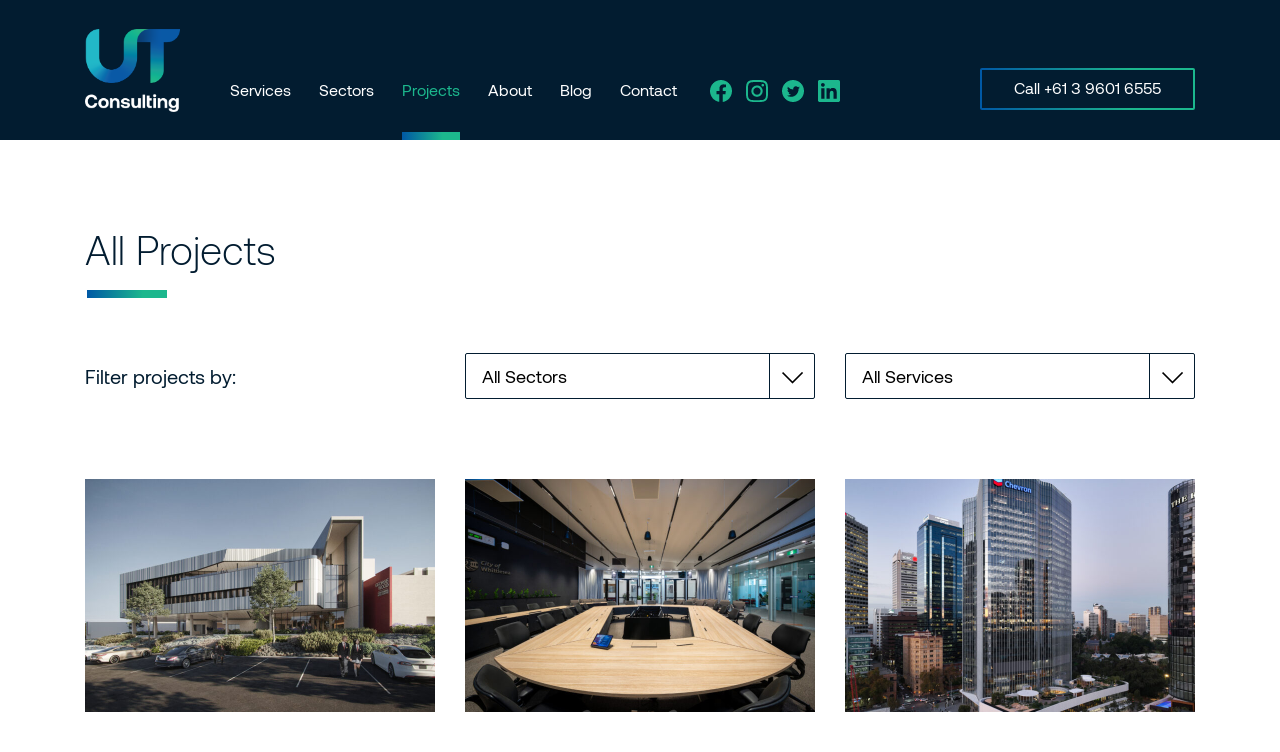

--- FILE ---
content_type: text/html; charset=UTF-8
request_url: https://www.utconsulting.com.au/projects/
body_size: 10122
content:


<!doctype html>
<html lang="en-AU">
<head>
	<meta charset="UTF-8">
	<meta name="viewport" content="width=device-width, initial-scale=1">
	<meta name="format-detection" content="telephone=no">
	<link rel="profile" href="https://gmpg.org/xfn/11">
	<meta name='robots' content='index, follow, max-image-preview:large, max-snippet:-1, max-video-preview:-1' />
	<style>img:is([sizes="auto" i], [sizes^="auto," i]) { contain-intrinsic-size: 3000px 1500px }</style>
	
	<title>Projects &#8211; UT Consulting</title>
	<link rel="canonical" href="https://www.utconsulting.com.au/projects/" />
	<link rel="next" href="https://www.utconsulting.com.au/projects/page/2/" />
	<meta property="og:locale" content="en_US" />
	<meta property="og:type" content="website" />
	<meta property="og:title" content="Projects &#8211; UT Consulting" />
	<meta property="og:url" content="https://www.utconsulting.com.au/projects/" />
	<meta property="og:site_name" content="UT Consulting" />
	<meta name="twitter:card" content="summary_large_image" />
	<meta name="twitter:site" content="@UTConsultingAU" />
	<script type="application/ld+json" class="yoast-schema-graph">{"@context":"https://schema.org","@graph":[{"@type":"CollectionPage","@id":"https://www.utconsulting.com.au/projects/","url":"https://www.utconsulting.com.au/projects/","name":"Projects &#8211; UT Consulting","isPartOf":{"@id":"https://www.utconsulting.com.au/#website"},"primaryImageOfPage":{"@id":"https://www.utconsulting.com.au/projects/#primaryimage"},"image":{"@id":"https://www.utconsulting.com.au/projects/#primaryimage"},"thumbnailUrl":"https://www.utconsulting.com.au/app/uploads/2025/07/Yarra-Valley-Grammar-Performing-Arts-Media-Centre_1-1400x1000-1.jpg","breadcrumb":{"@id":"https://www.utconsulting.com.au/projects/#breadcrumb"},"inLanguage":"en-AU"},{"@type":"ImageObject","inLanguage":"en-AU","@id":"https://www.utconsulting.com.au/projects/#primaryimage","url":"https://www.utconsulting.com.au/app/uploads/2025/07/Yarra-Valley-Grammar-Performing-Arts-Media-Centre_1-1400x1000-1.jpg","contentUrl":"https://www.utconsulting.com.au/app/uploads/2025/07/Yarra-Valley-Grammar-Performing-Arts-Media-Centre_1-1400x1000-1.jpg","width":1400,"height":1000},{"@type":"BreadcrumbList","@id":"https://www.utconsulting.com.au/projects/#breadcrumb","itemListElement":[{"@type":"ListItem","position":1,"name":"Home","item":"https://www.utconsulting.com.au/"},{"@type":"ListItem","position":2,"name":"Projects"}]},{"@type":"WebSite","@id":"https://www.utconsulting.com.au/#website","url":"https://www.utconsulting.com.au/","name":"UT Consulting","description":"User-focused technology consultants","publisher":{"@id":"https://www.utconsulting.com.au/#organization"},"potentialAction":[{"@type":"SearchAction","target":{"@type":"EntryPoint","urlTemplate":"https://www.utconsulting.com.au/?s={search_term_string}"},"query-input":{"@type":"PropertyValueSpecification","valueRequired":true,"valueName":"search_term_string"}}],"inLanguage":"en-AU"},{"@type":"Organization","@id":"https://www.utconsulting.com.au/#organization","name":"UT Consulting","url":"https://www.utconsulting.com.au/","logo":{"@type":"ImageObject","inLanguage":"en-AU","@id":"https://www.utconsulting.com.au/#/schema/logo/image/","url":"https://www.utconsulting.com.au/app/uploads/2022/06/UT-Company-Logo.jpg","contentUrl":"https://www.utconsulting.com.au/app/uploads/2022/06/UT-Company-Logo.jpg","width":112,"height":112,"caption":"UT Consulting"},"image":{"@id":"https://www.utconsulting.com.au/#/schema/logo/image/"},"sameAs":["https://www.facebook.com/UTConsultingAU","https://x.com/UTConsultingAU","https://www.linkedin.com/company/ut-consulting/","https://www.instagram.com/utconsultingau/"]}]}</script>


<link rel='dns-prefetch' href='//www.googletagmanager.com' />
<style id='safe-svg-svg-icon-style-inline-css'>
.safe-svg-cover{text-align:center}.safe-svg-cover .safe-svg-inside{display:inline-block;max-width:100%}.safe-svg-cover svg{height:100%;max-height:100%;max-width:100%;width:100%}

</style>
<link rel='stylesheet' id='ut-consulting-stylesheet-css' href='https://www.utconsulting.com.au/app/themes/ut-consulting/assets/dist/styles/app.css?ver=03294528' media='all' />
<script src="https://www.utconsulting.com.au/wp/wp-includes/js/jquery/jquery.min.js?ver=ff789693" id="jquery-core-js"></script>

<!-- Google tag (gtag.js) snippet added by Site Kit -->

<!-- Google Analytics snippet added by Site Kit -->
<script src="https://www.googletagmanager.com/gtag/js?id=G-2CPSX8FM0E" id="google_gtagjs-js" async></script>
<script id="google_gtagjs-js-after">
window.dataLayer = window.dataLayer || [];function gtag(){dataLayer.push(arguments);}
gtag("set","linker",{"domains":["www.utconsulting.com.au"]});
gtag("js", new Date());
gtag("set", "developer_id.dZTNiMT", true);
gtag("config", "G-2CPSX8FM0E");
</script>

<!-- End Google tag (gtag.js) snippet added by Site Kit -->
<meta name="generator" content="Site Kit by Google 1.153.0" />	<link rel="apple-touch-icon" sizes="180x180" href="https://www.utconsulting.com.au/app/themes/ut-consulting/assets/favicon/apple-touch-icon.png">
    <link rel="icon" type="image/png" sizes="32x32" href="https://www.utconsulting.com.au/app/themes/ut-consulting/assets/favicon/favicon-32x32.png">
    <link rel="icon" type="image/png" sizes="16x16" href="https://www.utconsulting.com.au/app/themes/ut-consulting/assets/favicon/favicon-16x16.png">
    <link rel="manifest" href="https://www.utconsulting.com.au/app/themes/ut-consulting/assets/favicon/site.webmanifest">
    <link rel="mask-icon" href="https://www.utconsulting.com.au/app/themes/ut-consulting/assets/favicon/safari-pinned-tab.svg" color="#0058a5">
    <link rel="shortcut icon" href="https://www.utconsulting.com.au/app/themes/ut-consulting/assets/favicon/favicon.ico">
    <meta name="msapplication-TileColor" content="#0058a5">
    <meta name="msapplication-config" content="https://www.utconsulting.com.au/app/themes/ut-consulting/assets/favicon/browserconfig.xml">
    <meta name="theme-color" content="#021c30">
	<link rel="icon" href="https://www.utconsulting.com.au/app/themes/ut-consulting/assets/favicon/favicon.ico" sizes="32x32" />
<link rel="icon" href="https://www.utconsulting.com.au/app/themes/ut-consulting/assets/favicon/favicon.ico" sizes="192x192" />
<link rel="apple-touch-icon" href="https://www.utconsulting.com.au/app/themes/ut-consulting/assets/favicon/favicon.ico" />
<meta name="msapplication-TileImage" content="https://www.utconsulting.com.au/app/themes/ut-consulting/assets/favicon/favicon.ico" />
</head>

<body class="archive post-type-archive post-type-archive-project wp-theme-ut-consulting unknown"
>

<div id="page" class="site">
	<a class="skip-link screen-reader-text" href="#content">Skip to content</a>

	<header id="masthead" class="site-header accessibility-alt">
		<div class="container container--f-h site-header__container">
			<div class="site-header__content">

				<a href="https://www.utconsulting.com.au" class="site-header__logo-link">
					<img
						src="https://www.utconsulting.com.au/app/themes/ut-consulting/assets/dist/images/common/logo-brandmark-negative.png"
						alt="UT Consulting Logo"
						title="UT Consulting Logo"
						class="site-header__logo-img"
					>
				</a>

				

<button type="button" class="nav-btn">
    <div class="hamburger">
        <span class="hamburger__line hamburger__line--1"></span>
        <span class="hamburger__line hamburger__line--2"></span>
        <span class="hamburger__line hamburger__line--3"></span>
        <span class="hamburger__line hamburger__line--4"></span>
    </div>
</button>

				<div class="js-site-header-wrap-mobile site-header__nav-wrap-mobile">
					<nav class="site-header-nav site-header-nav--mobile" role="navigation">
						<ul id="menu-site-header-primary" class="site-header-nav__list"><li id="menu-item-24" class="menu-item menu-item-type-post_type menu-item-object-page menu-item-has-children menu-item-24"><a href="https://www.utconsulting.com.au/services/">Services</a><span class="site-header-nav__arrow js-site-header-mobile-subnav-arrow"></span>
<ul class="sub-menu">
	<li id="menu-item-38" class="menu-item menu-item-type-post_type menu-item-object-page menu-item-38"><a href="https://www.utconsulting.com.au/services/information-technology/">Information Technology</a><span class="site-header-nav__arrow js-site-header-mobile-subnav-arrow"></span></li>
	<li id="menu-item-37" class="menu-item menu-item-type-post_type menu-item-object-page menu-item-37"><a href="https://www.utconsulting.com.au/services/audio-visual-consulting/">Audio Visual Consulting</a><span class="site-header-nav__arrow js-site-header-mobile-subnav-arrow"></span></li>
	<li id="menu-item-36" class="menu-item menu-item-type-post_type menu-item-object-page menu-item-36"><a href="https://www.utconsulting.com.au/services/communications-technology/">Communications Technology</a><span class="site-header-nav__arrow js-site-header-mobile-subnav-arrow"></span></li>
	<li id="menu-item-35" class="menu-item menu-item-type-post_type menu-item-object-page menu-item-35"><a href="https://www.utconsulting.com.au/services/cyber-security/">Cyber Security</a><span class="site-header-nav__arrow js-site-header-mobile-subnav-arrow"></span></li>
	<li id="menu-item-959" class="menu-item menu-item-type-post_type menu-item-object-page menu-item-959"><a href="https://www.utconsulting.com.au/services/technology-advisory/">Technology Advisory</a><span class="site-header-nav__arrow js-site-header-mobile-subnav-arrow"></span></li>
</ul>
</li>
<li id="menu-item-23" class="menu-item menu-item-type-post_type menu-item-object-page menu-item-has-children menu-item-23"><a href="https://www.utconsulting.com.au/sectors/">Sectors</a><span class="site-header-nav__arrow js-site-header-mobile-subnav-arrow"></span>
<ul class="sub-menu">
	<li id="menu-item-58" class="menu-item menu-item-type-post_type menu-item-object-page menu-item-58"><a href="https://www.utconsulting.com.au/sectors/commercial/">Commercial</a><span class="site-header-nav__arrow js-site-header-mobile-subnav-arrow"></span></li>
	<li id="menu-item-59" class="menu-item menu-item-type-post_type menu-item-object-page menu-item-59"><a href="https://www.utconsulting.com.au/sectors/education/">Education</a><span class="site-header-nav__arrow js-site-header-mobile-subnav-arrow"></span></li>
	<li id="menu-item-57" class="menu-item menu-item-type-post_type menu-item-object-page menu-item-57"><a href="https://www.utconsulting.com.au/sectors/government/">Government</a><span class="site-header-nav__arrow js-site-header-mobile-subnav-arrow"></span></li>
	<li id="menu-item-56" class="menu-item menu-item-type-post_type menu-item-object-page menu-item-56"><a href="https://www.utconsulting.com.au/sectors/health/">Health</a><span class="site-header-nav__arrow js-site-header-mobile-subnav-arrow"></span></li>
	<li id="menu-item-55" class="menu-item menu-item-type-post_type menu-item-object-page menu-item-55"><a href="https://www.utconsulting.com.au/sectors/hospitality/">Hospitality</a><span class="site-header-nav__arrow js-site-header-mobile-subnav-arrow"></span></li>
	<li id="menu-item-54" class="menu-item menu-item-type-post_type menu-item-object-page menu-item-54"><a href="https://www.utconsulting.com.au/sectors/justice/">Justice</a><span class="site-header-nav__arrow js-site-header-mobile-subnav-arrow"></span></li>
</ul>
</li>
<li id="menu-item-26" class="menu-item menu-item-type-post_type_archive menu-item-object-project current-menu-item menu-item-26 current-menu-item active"><a href="https://www.utconsulting.com.au/projects/" aria-current="page">Projects</a><span class="site-header-nav__arrow js-site-header-mobile-subnav-arrow"></span></li>
<li id="menu-item-20" class="menu-item menu-item-type-post_type menu-item-object-page menu-item-20"><a href="https://www.utconsulting.com.au/about/">About</a><span class="site-header-nav__arrow js-site-header-mobile-subnav-arrow"></span></li>
<li id="menu-item-21" class="menu-item menu-item-type-post_type menu-item-object-page current_page_parent menu-item-21"><a href="https://www.utconsulting.com.au/blog/">Blog</a><span class="site-header-nav__arrow js-site-header-mobile-subnav-arrow"></span></li>
<li id="menu-item-22" class="menu-item menu-item-type-post_type menu-item-object-page menu-item-22"><a href="https://www.utconsulting.com.au/contact/">Contact</a><span class="site-header-nav__arrow js-site-header-mobile-subnav-arrow"></span></li>
</ul>					</nav>
					<nav class="socials socials--site-header socials--site-header-mobile" role="navigation">
    <ul class="socials__list">

        
                        <li class="socials__item">
                <a href="https://www.facebook.com/UTConsultingAU" class="socials__link" target="_blank">
                    <svg viewBox="0 0 22 22" xmlns="http://www.w3.org/2000/svg" fill-rule="evenodd" clip-rule="evenodd" stroke-linejoin="round" stroke-miterlimit="2"><path d="M22 11c0-6.073-4.927-11-11-11S0 4.927 0 11c0 5.5 4.01 10.083 9.281 10.885v-7.677h-2.75V11h2.865V8.594c0-2.75 1.604-4.24 4.125-4.24 1.26 0 2.406.229 2.406.229v2.75h-1.375c-1.375 0-1.833.802-1.833 1.719v2.063h3.094l-.459 3.208h-2.521V22C17.99 21.083 22 16.5 22 11z"/></svg>                </a>
            </li>

        
                        <li class="socials__item">
                <a href="https://www.instagram.com/utconsultingau" class="socials__link" target="_blank">
                    <svg viewBox="0 0 22 22" xmlns="http://www.w3.org/2000/svg" fill-rule="evenodd" clip-rule="evenodd" stroke-linejoin="round" stroke-miterlimit="2"><path d="M11 0C7.978 0 7.615 0 6.407.121c-1.209 0-1.934.242-2.66.483-.725.242-1.329.605-1.934 1.209-.604.605-.967 1.209-1.209 1.934-.241.726-.483 1.451-.483 2.66C.121 7.615 0 7.978 0 11c0 3.022 0 3.385.121 4.593 0 1.209.242 1.934.483 2.66.242.725.605 1.329 1.209 1.934.605.604 1.209.967 1.934 1.209.726.241 1.451.483 2.66.483 1.208 0 1.571.121 4.593.121 3.022 0 3.385 0 4.593-.121 1.209 0 1.934-.242 2.66-.483.725-.242 1.329-.605 1.934-1.209.604-.605.967-1.209 1.209-1.934.241-.726.483-1.451.483-2.66 0-1.208.121-1.571.121-4.593 0-3.022 0-3.385-.121-4.593 0-1.209-.242-1.934-.483-2.66-.242-.725-.605-1.329-1.209-1.934-.605-.604-1.209-.967-1.934-1.209-.726-.241-1.451-.483-2.66-.483C14.385 0 14.022 0 11 0zm0 2.055c2.901 0 3.264 0 4.473.121 1.087 0 1.692.242 2.054.362.484.242.847.484 1.209.847.363.362.605.725.846 1.208.121.363.363.967.363 2.055 0 1.209.121 1.451.121 4.473 0 2.901 0 3.264-.121 4.472 0 1.088-.242 1.693-.363 2.055-.241.484-.483.847-.846 1.209-.362.363-.725.605-1.209.846-.362.121-.967.363-2.054.363-1.209 0-1.451.121-4.473.121-2.901 0-3.264 0-4.473-.121-1.087 0-1.692-.242-2.054-.363-.484-.241-.847-.483-1.209-.846-.363-.362-.605-.725-.846-1.209-.121-.362-.363-.967-.363-2.055 0-1.208-.121-1.45-.121-4.472 0-2.901 0-3.264.121-4.473 0-1.088.242-1.692.363-2.055.241-.483.483-.846.846-1.208.362-.363.725-.605 1.209-.847.362-.12.967-.362 2.054-.362 1.209-.121 1.572-.121 4.473-.121zm0 3.385a5.674 5.674 0 00-5.681 5.681A5.674 5.674 0 0011 16.802a5.675 5.675 0 005.682-5.681c0-3.264-2.539-5.681-5.682-5.681zm0 9.307c-2.055 0-3.626-1.692-3.626-3.626 0-2.055 1.692-3.626 3.626-3.626 2.055 0 3.627 1.692 3.627 3.626S13.055 14.747 11 14.747zm7.132-9.549a1.34 1.34 0 01-1.33 1.329 1.34 1.34 0 01-1.329-1.329c0-.725.604-1.33 1.329-1.33.726 0 1.33.605 1.33 1.33z"/></svg>                </a>
            </li>

        
                        <li class="socials__item">
                <a href="https://twitter.com/UTConsultingAU" class="socials__link" target="_blank">
                    <svg viewBox="0 0 22 22" xmlns="http://www.w3.org/2000/svg" fill-rule="evenodd" clip-rule="evenodd" stroke-linejoin="round" stroke-miterlimit="2"><path d="M11 0C4.923 0 0 4.923 0 11c0 6.078 4.923 11 11 11 6.078 0 11-4.922 11-11 0-6.077-4.922-11-11-11zm5.522 8.916c.006.115.006.225.006.341 0 3.503-2.668 7.545-7.546 7.545a7.494 7.494 0 01-4.065-1.193 5.334 5.334 0 003.927-1.094 2.65 2.65 0 01-2.475-1.843 2.62 2.62 0 001.199-.044 2.65 2.65 0 01-2.128-2.601v-.034c.357.199.764.32 1.198.33a2.652 2.652 0 01-.824-3.536 7.52 7.52 0 005.467 2.772 2.652 2.652 0 014.515-2.42 5.377 5.377 0 001.683-.643 2.651 2.651 0 01-1.166 1.468 5.442 5.442 0 001.524-.418 5.204 5.204 0 01-1.315 1.37z"/></svg>                </a>
            </li>

        
                        <li class="socials__item">
                <a href="https://linkedin.com/company/ut-consulting" class="socials__link" target="_blank">
                    <svg viewBox="0 0 22 22" xmlns="http://www.w3.org/2000/svg" fill-rule="evenodd" clip-rule="evenodd" stroke-linejoin="round" stroke-miterlimit="2"><path d="M20.294 0H1.645C.731 0 0 .733 0 1.589v18.822C0 21.267.731 22 1.645 22h18.71c.914 0 1.645-.733 1.645-1.589V1.589A1.726 1.726 0 0020.294 0zM6.46 18.761H3.23V8.25h3.23v10.511zM4.875 6.783a1.9 1.9 0 01-1.889-1.894c0-1.039.853-1.833 1.889-1.833s1.89.855 1.89 1.894-.854 1.833-1.89 1.833zm13.834 11.978h-3.23v-5.133c0-1.222 0-2.811-1.706-2.811s-1.95 1.344-1.95 2.689V18.7H8.532V8.25h3.108v1.406h.061c.426-.856 1.523-1.712 3.108-1.712 3.291 0 3.9 2.2 3.9 5.012v5.805z"/></svg>                </a>
            </li>

            </ul>
</nav>
					<a href="tel:+61 3 9601 6555" class="site-header__btn site-header__btn--mobile">
						Call +61 3 9601 6555
					</a>
				</div>

				<nav class="site-header-nav site-header-nav--dt" role="navigation">
					<ul id="menu-site-header-primary" class="site-header-nav__list"><li id="menu-item-24" class="menu-item menu-item-type-post_type menu-item-object-page menu-item-has-children menu-item-24"><a href="https://www.utconsulting.com.au/services/">Services</a><span class="site-header-nav__arrow js-site-header-mobile-subnav-arrow"></span>
<ul class="sub-menu">
	<li id="menu-item-38" class="menu-item menu-item-type-post_type menu-item-object-page menu-item-38"><a href="https://www.utconsulting.com.au/services/information-technology/">Information Technology</a><span class="site-header-nav__arrow js-site-header-mobile-subnav-arrow"></span></li>
	<li id="menu-item-37" class="menu-item menu-item-type-post_type menu-item-object-page menu-item-37"><a href="https://www.utconsulting.com.au/services/audio-visual-consulting/">Audio Visual Consulting</a><span class="site-header-nav__arrow js-site-header-mobile-subnav-arrow"></span></li>
	<li id="menu-item-36" class="menu-item menu-item-type-post_type menu-item-object-page menu-item-36"><a href="https://www.utconsulting.com.au/services/communications-technology/">Communications Technology</a><span class="site-header-nav__arrow js-site-header-mobile-subnav-arrow"></span></li>
	<li id="menu-item-35" class="menu-item menu-item-type-post_type menu-item-object-page menu-item-35"><a href="https://www.utconsulting.com.au/services/cyber-security/">Cyber Security</a><span class="site-header-nav__arrow js-site-header-mobile-subnav-arrow"></span></li>
	<li id="menu-item-959" class="menu-item menu-item-type-post_type menu-item-object-page menu-item-959"><a href="https://www.utconsulting.com.au/services/technology-advisory/">Technology Advisory</a><span class="site-header-nav__arrow js-site-header-mobile-subnav-arrow"></span></li>
</ul>
</li>
<li id="menu-item-23" class="menu-item menu-item-type-post_type menu-item-object-page menu-item-has-children menu-item-23"><a href="https://www.utconsulting.com.au/sectors/">Sectors</a><span class="site-header-nav__arrow js-site-header-mobile-subnav-arrow"></span>
<ul class="sub-menu">
	<li id="menu-item-58" class="menu-item menu-item-type-post_type menu-item-object-page menu-item-58"><a href="https://www.utconsulting.com.au/sectors/commercial/">Commercial</a><span class="site-header-nav__arrow js-site-header-mobile-subnav-arrow"></span></li>
	<li id="menu-item-59" class="menu-item menu-item-type-post_type menu-item-object-page menu-item-59"><a href="https://www.utconsulting.com.au/sectors/education/">Education</a><span class="site-header-nav__arrow js-site-header-mobile-subnav-arrow"></span></li>
	<li id="menu-item-57" class="menu-item menu-item-type-post_type menu-item-object-page menu-item-57"><a href="https://www.utconsulting.com.au/sectors/government/">Government</a><span class="site-header-nav__arrow js-site-header-mobile-subnav-arrow"></span></li>
	<li id="menu-item-56" class="menu-item menu-item-type-post_type menu-item-object-page menu-item-56"><a href="https://www.utconsulting.com.au/sectors/health/">Health</a><span class="site-header-nav__arrow js-site-header-mobile-subnav-arrow"></span></li>
	<li id="menu-item-55" class="menu-item menu-item-type-post_type menu-item-object-page menu-item-55"><a href="https://www.utconsulting.com.au/sectors/hospitality/">Hospitality</a><span class="site-header-nav__arrow js-site-header-mobile-subnav-arrow"></span></li>
	<li id="menu-item-54" class="menu-item menu-item-type-post_type menu-item-object-page menu-item-54"><a href="https://www.utconsulting.com.au/sectors/justice/">Justice</a><span class="site-header-nav__arrow js-site-header-mobile-subnav-arrow"></span></li>
</ul>
</li>
<li id="menu-item-26" class="menu-item menu-item-type-post_type_archive menu-item-object-project current-menu-item menu-item-26 current-menu-item active"><a href="https://www.utconsulting.com.au/projects/" aria-current="page">Projects</a><span class="site-header-nav__arrow js-site-header-mobile-subnav-arrow"></span></li>
<li id="menu-item-20" class="menu-item menu-item-type-post_type menu-item-object-page menu-item-20"><a href="https://www.utconsulting.com.au/about/">About</a><span class="site-header-nav__arrow js-site-header-mobile-subnav-arrow"></span></li>
<li id="menu-item-21" class="menu-item menu-item-type-post_type menu-item-object-page current_page_parent menu-item-21"><a href="https://www.utconsulting.com.au/blog/">Blog</a><span class="site-header-nav__arrow js-site-header-mobile-subnav-arrow"></span></li>
<li id="menu-item-22" class="menu-item menu-item-type-post_type menu-item-object-page menu-item-22"><a href="https://www.utconsulting.com.au/contact/">Contact</a><span class="site-header-nav__arrow js-site-header-mobile-subnav-arrow"></span></li>
</ul>				</nav>

				<nav class="socials socials--site-header socials--site-header-dt" role="navigation">
    <ul class="socials__list">

        
                        <li class="socials__item">
                <a href="https://www.facebook.com/UTConsultingAU" class="socials__link" target="_blank">
                    <svg viewBox="0 0 22 22" xmlns="http://www.w3.org/2000/svg" fill-rule="evenodd" clip-rule="evenodd" stroke-linejoin="round" stroke-miterlimit="2"><path d="M22 11c0-6.073-4.927-11-11-11S0 4.927 0 11c0 5.5 4.01 10.083 9.281 10.885v-7.677h-2.75V11h2.865V8.594c0-2.75 1.604-4.24 4.125-4.24 1.26 0 2.406.229 2.406.229v2.75h-1.375c-1.375 0-1.833.802-1.833 1.719v2.063h3.094l-.459 3.208h-2.521V22C17.99 21.083 22 16.5 22 11z"/></svg>                </a>
            </li>

        
                        <li class="socials__item">
                <a href="https://www.instagram.com/utconsultingau" class="socials__link" target="_blank">
                    <svg viewBox="0 0 22 22" xmlns="http://www.w3.org/2000/svg" fill-rule="evenodd" clip-rule="evenodd" stroke-linejoin="round" stroke-miterlimit="2"><path d="M11 0C7.978 0 7.615 0 6.407.121c-1.209 0-1.934.242-2.66.483-.725.242-1.329.605-1.934 1.209-.604.605-.967 1.209-1.209 1.934-.241.726-.483 1.451-.483 2.66C.121 7.615 0 7.978 0 11c0 3.022 0 3.385.121 4.593 0 1.209.242 1.934.483 2.66.242.725.605 1.329 1.209 1.934.605.604 1.209.967 1.934 1.209.726.241 1.451.483 2.66.483 1.208 0 1.571.121 4.593.121 3.022 0 3.385 0 4.593-.121 1.209 0 1.934-.242 2.66-.483.725-.242 1.329-.605 1.934-1.209.604-.605.967-1.209 1.209-1.934.241-.726.483-1.451.483-2.66 0-1.208.121-1.571.121-4.593 0-3.022 0-3.385-.121-4.593 0-1.209-.242-1.934-.483-2.66-.242-.725-.605-1.329-1.209-1.934-.605-.604-1.209-.967-1.934-1.209-.726-.241-1.451-.483-2.66-.483C14.385 0 14.022 0 11 0zm0 2.055c2.901 0 3.264 0 4.473.121 1.087 0 1.692.242 2.054.362.484.242.847.484 1.209.847.363.362.605.725.846 1.208.121.363.363.967.363 2.055 0 1.209.121 1.451.121 4.473 0 2.901 0 3.264-.121 4.472 0 1.088-.242 1.693-.363 2.055-.241.484-.483.847-.846 1.209-.362.363-.725.605-1.209.846-.362.121-.967.363-2.054.363-1.209 0-1.451.121-4.473.121-2.901 0-3.264 0-4.473-.121-1.087 0-1.692-.242-2.054-.363-.484-.241-.847-.483-1.209-.846-.363-.362-.605-.725-.846-1.209-.121-.362-.363-.967-.363-2.055 0-1.208-.121-1.45-.121-4.472 0-2.901 0-3.264.121-4.473 0-1.088.242-1.692.363-2.055.241-.483.483-.846.846-1.208.362-.363.725-.605 1.209-.847.362-.12.967-.362 2.054-.362 1.209-.121 1.572-.121 4.473-.121zm0 3.385a5.674 5.674 0 00-5.681 5.681A5.674 5.674 0 0011 16.802a5.675 5.675 0 005.682-5.681c0-3.264-2.539-5.681-5.682-5.681zm0 9.307c-2.055 0-3.626-1.692-3.626-3.626 0-2.055 1.692-3.626 3.626-3.626 2.055 0 3.627 1.692 3.627 3.626S13.055 14.747 11 14.747zm7.132-9.549a1.34 1.34 0 01-1.33 1.329 1.34 1.34 0 01-1.329-1.329c0-.725.604-1.33 1.329-1.33.726 0 1.33.605 1.33 1.33z"/></svg>                </a>
            </li>

        
                        <li class="socials__item">
                <a href="https://twitter.com/UTConsultingAU" class="socials__link" target="_blank">
                    <svg viewBox="0 0 22 22" xmlns="http://www.w3.org/2000/svg" fill-rule="evenodd" clip-rule="evenodd" stroke-linejoin="round" stroke-miterlimit="2"><path d="M11 0C4.923 0 0 4.923 0 11c0 6.078 4.923 11 11 11 6.078 0 11-4.922 11-11 0-6.077-4.922-11-11-11zm5.522 8.916c.006.115.006.225.006.341 0 3.503-2.668 7.545-7.546 7.545a7.494 7.494 0 01-4.065-1.193 5.334 5.334 0 003.927-1.094 2.65 2.65 0 01-2.475-1.843 2.62 2.62 0 001.199-.044 2.65 2.65 0 01-2.128-2.601v-.034c.357.199.764.32 1.198.33a2.652 2.652 0 01-.824-3.536 7.52 7.52 0 005.467 2.772 2.652 2.652 0 014.515-2.42 5.377 5.377 0 001.683-.643 2.651 2.651 0 01-1.166 1.468 5.442 5.442 0 001.524-.418 5.204 5.204 0 01-1.315 1.37z"/></svg>                </a>
            </li>

        
                        <li class="socials__item">
                <a href="https://linkedin.com/company/ut-consulting" class="socials__link" target="_blank">
                    <svg viewBox="0 0 22 22" xmlns="http://www.w3.org/2000/svg" fill-rule="evenodd" clip-rule="evenodd" stroke-linejoin="round" stroke-miterlimit="2"><path d="M20.294 0H1.645C.731 0 0 .733 0 1.589v18.822C0 21.267.731 22 1.645 22h18.71c.914 0 1.645-.733 1.645-1.589V1.589A1.726 1.726 0 0020.294 0zM6.46 18.761H3.23V8.25h3.23v10.511zM4.875 6.783a1.9 1.9 0 01-1.889-1.894c0-1.039.853-1.833 1.889-1.833s1.89.855 1.89 1.894-.854 1.833-1.89 1.833zm13.834 11.978h-3.23v-5.133c0-1.222 0-2.811-1.706-2.811s-1.95 1.344-1.95 2.689V18.7H8.532V8.25h3.108v1.406h.061c.426-.856 1.523-1.712 3.108-1.712 3.291 0 3.9 2.2 3.9 5.012v5.805z"/></svg>                </a>
            </li>

            </ul>
</nav>

				<a href="tel:+61 3 9601 6555" class="site-header__btn site-header__btn--dt btn btn--small btn--o-gradient btn--c-white">
					Call +61 3 9601 6555
				</a>

			</div>
		</div>
	</header>

	<div id="content" class="site-content">

<main id="main" class="site-main">
	<section class="title-section">
		<div class="container">
			<h1 class="section-title">
				All Projects
			</h1>
		</div>
	</section>

		<header class="project-controls">
		<div class="container">
			<form class="project-controls__body">
				<div class="row">

					<div class="col-bs-12 col-md-4">
						<label class="project-controls__label">
							Filter projects by:
						</label>
					</div>

					<div class="col-bs-12 col-sm-6 col-md-4">
						<div class="dropdown project-controls__dropdown">
							<select name="sector" class="dropdown__select project-controls__select">
								<option value="all" class="dropdown__option project-controls__option">
									All Sectors
								</option>

								
																		<option value="commercial" class="dropdown__option" >
										Commercial									</option>

								
																		<option value="education" class="dropdown__option" >
										Education									</option>

								
																		<option value="government" class="dropdown__option" >
										Government									</option>

								
																		<option value="health" class="dropdown__option" >
										Health									</option>

								
																		<option value="hospitality" class="dropdown__option" >
										Hospitality									</option>

								
																		<option value="justice" class="dropdown__option" >
										Justice									</option>

								
							</select>
							<button type="button" class="dropdown__btn">
								<figure class="dropdown__btn-icon">
									<svg viewBox="0 0 22 12" xmlns="http://www.w3.org/2000/svg" fill-rule="evenodd" clip-rule="evenodd" stroke-linejoin="round" stroke-miterlimit="2"><path d="M10.53 9.47L20 0l1.061 1.061-10.531 10.53L0 1.061 1.061 0l9.469 9.47z"/></svg>								</figure>
							</button>
						</div>
					</div>

					<div class="col-bs-12 col-sm-6 col-md-4">
						<div class="dropdown project-controls__dropdown">
							<select name="service" class="dropdown__select project-controls__select">
								<option value="all" class="dropdown__option project-controls__option">
									All Services
								</option>

								
																		<option value="audio-visual-consulting" class="dropdown__option" >
										Audio Visual Consulting									</option>

								
																		<option value="communications" class="dropdown__option" >
										Communications									</option>

								
																		<option value="cyber-security" class="dropdown__option" >
										Cyber Security									</option>

								
																		<option value="information-technology" class="dropdown__option" >
										Information Technology									</option>

								
																		<option value="technical-advisory" class="dropdown__option" >
										Technical Advisory									</option>

								
							</select>
							<button type="button" class="dropdown__btn">
								<figure class="dropdown__btn-icon">
									<svg viewBox="0 0 22 12" xmlns="http://www.w3.org/2000/svg" fill-rule="evenodd" clip-rule="evenodd" stroke-linejoin="round" stroke-miterlimit="2"><path d="M10.53 9.47L20 0l1.061 1.061-10.531 10.53L0 1.061 1.061 0l9.469 9.47z"/></svg>								</figure>
							</button>
						</div>
					</div>

				</div>
			</form>
		</div>
	</header>

	<div class="archive-render">

		<section class="archive-cards">
    <div class="container">
        <div class="row">

            
                
                    <div class="col-bs-12 col-sm-6 col-md-4">
                        <article class="project-card" data-aos="fade-in" data-aos-delay="0">
    <a href="https://www.utconsulting.com.au/project/yarra-valley-grammar-performing-arts-and-media-centre/" class="project-card__box">
        <img src="https://www.utconsulting.com.au/app/uploads/2025/07/Yarra-Valley-Grammar-Performing-Arts-Media-Centre_1-1400x1000-1-700x466.jpg" alt="Yarra Valley Grammar &#8211; Performing Arts and Media Centre" class="project-card__img">
        <div class="project-card__overlay">
            <div class="project-card__meta">
                <span class="project-card__client">
                    Yarra Valley Grammar                </span>
                <span class="project-card__terms">
                    ,                 </span>
            </div>
            <span class="project-card__btn btn btn--secondary btn--secondary-white">
                <span class="btn__body">
                    View Project
                </span>
                <figure class="btn__append btn__append--arrow-small-right">
                    <svg id="arrow-small-right" width="100%" height="100%" viewBox="0 0 19 13" version="1.1" xmlns="http://www.w3.org/2000/svg" xml:space="preserve" fill-rule="evenodd" clip-rule="evenodd" stroke-linejoin="round" stroke-miterlimit="2"><path d="M15.888 5.568l-4.075-4.074A.875.875 0 0113.05.256l5.569 5.569a.876.876 0 010 1.237l-5.569 5.569a.876.876 0 01-1.237-1.238l4.075-4.075H0v-1.75h15.888z"/></svg>                </figure>
            </span>
        </div>
    </a>
    <a href="https://www.utconsulting.com.au/project/yarra-valley-grammar-performing-arts-and-media-centre/" class="project-card__title-link">
        <h3 class="project-card__title">
            Yarra Valley Grammar &#8211; Performing Arts and Media Centre        </h3>
    </a>
</article>
                    </div>

                
                    <div class="col-bs-12 col-sm-6 col-md-4">
                        <article class="project-card" data-aos="fade-in" data-aos-delay="150">
    <a href="https://www.utconsulting.com.au/project/city-of-whittlesea-council-chambers/" class="project-card__box">
        <img src="https://www.utconsulting.com.au/app/uploads/2025/06/CoucilChambers_WEB-02-700x466.jpg" alt="City of Whittlesea – Council Chambers" class="project-card__img">
        <div class="project-card__overlay">
            <div class="project-card__meta">
                <span class="project-card__client">
                    City of Whittlesea                </span>
                <span class="project-card__terms">
                    Government, Audio Visual Consulting                </span>
            </div>
            <span class="project-card__btn btn btn--secondary btn--secondary-white">
                <span class="btn__body">
                    View Project
                </span>
                <figure class="btn__append btn__append--arrow-small-right">
                    <svg id="arrow-small-right" width="100%" height="100%" viewBox="0 0 19 13" version="1.1" xmlns="http://www.w3.org/2000/svg" xml:space="preserve" fill-rule="evenodd" clip-rule="evenodd" stroke-linejoin="round" stroke-miterlimit="2"><path d="M15.888 5.568l-4.075-4.074A.875.875 0 0113.05.256l5.569 5.569a.876.876 0 010 1.237l-5.569 5.569a.876.876 0 01-1.237-1.238l4.075-4.075H0v-1.75h15.888z"/></svg>                </figure>
            </span>
        </div>
    </a>
    <a href="https://www.utconsulting.com.au/project/city-of-whittlesea-council-chambers/" class="project-card__title-link">
        <h3 class="project-card__title">
            City of Whittlesea – Council Chambers        </h3>
    </a>
</article>
                    </div>

                
                    <div class="col-bs-12 col-sm-6 col-md-4">
                        <article class="project-card" data-aos="fade-in" data-aos-delay="300">
    <a href="https://www.utconsulting.com.au/project/chevrons-national-headquarters/" class="project-card__box">
        <img src="https://www.utconsulting.com.au/app/uploads/2025/01/Chevron-External-WA-2-700x466.jpg" alt="Chevron’s National Headquarters &#8211; One the Esplanade, Perth" class="project-card__img">
        <div class="project-card__overlay">
            <div class="project-card__meta">
                <span class="project-card__client">
                    Chevron                </span>
                <span class="project-card__terms">
                    Commercial, Audio Visual Consulting                </span>
            </div>
            <span class="project-card__btn btn btn--secondary btn--secondary-white">
                <span class="btn__body">
                    View Project
                </span>
                <figure class="btn__append btn__append--arrow-small-right">
                    <svg id="arrow-small-right" width="100%" height="100%" viewBox="0 0 19 13" version="1.1" xmlns="http://www.w3.org/2000/svg" xml:space="preserve" fill-rule="evenodd" clip-rule="evenodd" stroke-linejoin="round" stroke-miterlimit="2"><path d="M15.888 5.568l-4.075-4.074A.875.875 0 0113.05.256l5.569 5.569a.876.876 0 010 1.237l-5.569 5.569a.876.876 0 01-1.237-1.238l4.075-4.075H0v-1.75h15.888z"/></svg>                </figure>
            </span>
        </div>
    </a>
    <a href="https://www.utconsulting.com.au/project/chevrons-national-headquarters/" class="project-card__title-link">
        <h3 class="project-card__title">
            Chevron’s National Headquarters &#8211; One the Esplanade, Perth        </h3>
    </a>
</article>
                    </div>

                
                    <div class="col-bs-12 col-sm-6 col-md-4">
                        <article class="project-card" data-aos="fade-in" data-aos-delay="0">
    <a href="https://www.utconsulting.com.au/project/western-health-active-directory-separation/" class="project-card__box">
        <img src="https://www.utconsulting.com.au/app/uploads/2024/04/WH-Sunshine-Hospital-ECU-700x466.jpg" alt="Western Health – Active Directory Separation" class="project-card__img">
        <div class="project-card__overlay">
            <div class="project-card__meta">
                <span class="project-card__client">
                    Western Health                </span>
                <span class="project-card__terms">
                    Health, Information Technology, Technical Advisory                </span>
            </div>
            <span class="project-card__btn btn btn--secondary btn--secondary-white">
                <span class="btn__body">
                    View Project
                </span>
                <figure class="btn__append btn__append--arrow-small-right">
                    <svg id="arrow-small-right" width="100%" height="100%" viewBox="0 0 19 13" version="1.1" xmlns="http://www.w3.org/2000/svg" xml:space="preserve" fill-rule="evenodd" clip-rule="evenodd" stroke-linejoin="round" stroke-miterlimit="2"><path d="M15.888 5.568l-4.075-4.074A.875.875 0 0113.05.256l5.569 5.569a.876.876 0 010 1.237l-5.569 5.569a.876.876 0 01-1.237-1.238l4.075-4.075H0v-1.75h15.888z"/></svg>                </figure>
            </span>
        </div>
    </a>
    <a href="https://www.utconsulting.com.au/project/western-health-active-directory-separation/" class="project-card__title-link">
        <h3 class="project-card__title">
            Western Health – Active Directory Separation        </h3>
    </a>
</article>
                    </div>

                
                    <div class="col-bs-12 col-sm-6 col-md-4">
                        <article class="project-card" data-aos="fade-in" data-aos-delay="150">
    <a href="https://www.utconsulting.com.au/project/transforming-bentley-technology-park-the-hub/" class="project-card__box">
        <img src="https://www.utconsulting.com.au/app/uploads/2023/11/Bentley-Technology-Park-Global-Streaming-3-700x466.jpg" alt="Transforming Bentley Technology Park &#8211; The Hub" class="project-card__img">
        <div class="project-card__overlay">
            <div class="project-card__meta">
                <span class="project-card__client">
                    ZMH Architects                </span>
                <span class="project-card__terms">
                    Commercial, Audio Visual Consulting                </span>
            </div>
            <span class="project-card__btn btn btn--secondary btn--secondary-white">
                <span class="btn__body">
                    View Project
                </span>
                <figure class="btn__append btn__append--arrow-small-right">
                    <svg id="arrow-small-right" width="100%" height="100%" viewBox="0 0 19 13" version="1.1" xmlns="http://www.w3.org/2000/svg" xml:space="preserve" fill-rule="evenodd" clip-rule="evenodd" stroke-linejoin="round" stroke-miterlimit="2"><path d="M15.888 5.568l-4.075-4.074A.875.875 0 0113.05.256l5.569 5.569a.876.876 0 010 1.237l-5.569 5.569a.876.876 0 01-1.237-1.238l4.075-4.075H0v-1.75h15.888z"/></svg>                </figure>
            </span>
        </div>
    </a>
    <a href="https://www.utconsulting.com.au/project/transforming-bentley-technology-park-the-hub/" class="project-card__title-link">
        <h3 class="project-card__title">
            Transforming Bentley Technology Park &#8211; The Hub        </h3>
    </a>
</article>
                    </div>

                
                    <div class="col-bs-12 col-sm-6 col-md-4">
                        <article class="project-card" data-aos="fade-in" data-aos-delay="300">
    <a href="https://www.utconsulting.com.au/project/walyalup-civic-centre-in-fremantle/" class="project-card__box">
        <img src="https://www.utconsulting.com.au/app/uploads/2023/05/Walyalup-Civic-Centre-Chamber-700x466.jpg" alt="Walyalup Civic Centre in Fremantle" class="project-card__img">
        <div class="project-card__overlay">
            <div class="project-card__meta">
                <span class="project-card__client">
                    Sirona Capital                </span>
                <span class="project-card__terms">
                    Government, Audio Visual Consulting                </span>
            </div>
            <span class="project-card__btn btn btn--secondary btn--secondary-white">
                <span class="btn__body">
                    View Project
                </span>
                <figure class="btn__append btn__append--arrow-small-right">
                    <svg id="arrow-small-right" width="100%" height="100%" viewBox="0 0 19 13" version="1.1" xmlns="http://www.w3.org/2000/svg" xml:space="preserve" fill-rule="evenodd" clip-rule="evenodd" stroke-linejoin="round" stroke-miterlimit="2"><path d="M15.888 5.568l-4.075-4.074A.875.875 0 0113.05.256l5.569 5.569a.876.876 0 010 1.237l-5.569 5.569a.876.876 0 01-1.237-1.238l4.075-4.075H0v-1.75h15.888z"/></svg>                </figure>
            </span>
        </div>
    </a>
    <a href="https://www.utconsulting.com.au/project/walyalup-civic-centre-in-fremantle/" class="project-card__title-link">
        <h3 class="project-card__title">
            Walyalup Civic Centre in Fremantle        </h3>
    </a>
</article>
                    </div>

                
                    <div class="col-bs-12 col-sm-6 col-md-4">
                        <article class="project-card" data-aos="fade-in" data-aos-delay="0">
    <a href="https://www.utconsulting.com.au/project/wonthaggi-hospital-expansion/" class="project-card__box">
        <img src="https://www.utconsulting.com.au/app/uploads/2023/04/2400-Wonthaggi-Hospital-Expansion-2-700x466.jpg" alt="Wonthaggi Hospital Expansion" class="project-card__img">
        <div class="project-card__overlay">
            <div class="project-card__meta">
                <span class="project-card__client">
                    Bass Coast Health                </span>
                <span class="project-card__terms">
                    Health, Audio Visual Consulting, Information Technology                </span>
            </div>
            <span class="project-card__btn btn btn--secondary btn--secondary-white">
                <span class="btn__body">
                    View Project
                </span>
                <figure class="btn__append btn__append--arrow-small-right">
                    <svg id="arrow-small-right" width="100%" height="100%" viewBox="0 0 19 13" version="1.1" xmlns="http://www.w3.org/2000/svg" xml:space="preserve" fill-rule="evenodd" clip-rule="evenodd" stroke-linejoin="round" stroke-miterlimit="2"><path d="M15.888 5.568l-4.075-4.074A.875.875 0 0113.05.256l5.569 5.569a.876.876 0 010 1.237l-5.569 5.569a.876.876 0 01-1.237-1.238l4.075-4.075H0v-1.75h15.888z"/></svg>                </figure>
            </span>
        </div>
    </a>
    <a href="https://www.utconsulting.com.au/project/wonthaggi-hospital-expansion/" class="project-card__title-link">
        <h3 class="project-card__title">
            Wonthaggi Hospital Expansion        </h3>
    </a>
</article>
                    </div>

                
                    <div class="col-bs-12 col-sm-6 col-md-4">
                        <article class="project-card" data-aos="fade-in" data-aos-delay="150">
    <a href="https://www.utconsulting.com.au/project/monash-university-building-63-refurbishment-project/" class="project-card__box">
        <img src="https://www.utconsulting.com.au/app/uploads/2022/04/Monash-University-Bldg-63-December-13-2021-_A736894.jpg" alt="Monash University &#8211; Building 63 Refurbishment Project" class="project-card__img">
        <div class="project-card__overlay">
            <div class="project-card__meta">
                <span class="project-card__client">
                    Monash University                </span>
                <span class="project-card__terms">
                    Education, Audio Visual Consulting                </span>
            </div>
            <span class="project-card__btn btn btn--secondary btn--secondary-white">
                <span class="btn__body">
                    View Project
                </span>
                <figure class="btn__append btn__append--arrow-small-right">
                    <svg id="arrow-small-right" width="100%" height="100%" viewBox="0 0 19 13" version="1.1" xmlns="http://www.w3.org/2000/svg" xml:space="preserve" fill-rule="evenodd" clip-rule="evenodd" stroke-linejoin="round" stroke-miterlimit="2"><path d="M15.888 5.568l-4.075-4.074A.875.875 0 0113.05.256l5.569 5.569a.876.876 0 010 1.237l-5.569 5.569a.876.876 0 01-1.237-1.238l4.075-4.075H0v-1.75h15.888z"/></svg>                </figure>
            </span>
        </div>
    </a>
    <a href="https://www.utconsulting.com.au/project/monash-university-building-63-refurbishment-project/" class="project-card__title-link">
        <h3 class="project-card__title">
            Monash University &#8211; Building 63 Refurbishment Project        </h3>
    </a>
</article>
                    </div>

                
                    <div class="col-bs-12 col-sm-6 col-md-4">
                        <article class="project-card" data-aos="fade-in" data-aos-delay="300">
    <a href="https://www.utconsulting.com.au/project/anz-tower-242-pitt-street-sydney/" class="project-card__box">
        <img src="https://www.utconsulting.com.au/app/uploads/2022/03/anz-mobile-av-trolley-700x466.jpg" alt="ANZ Tower &#8211; 242 Pitt Street, Sydney" class="project-card__img">
        <div class="project-card__overlay">
            <div class="project-card__meta">
                <span class="project-card__client">
                    ANZ                </span>
                <span class="project-card__terms">
                    Commercial, Audio Visual Consulting                </span>
            </div>
            <span class="project-card__btn btn btn--secondary btn--secondary-white">
                <span class="btn__body">
                    View Project
                </span>
                <figure class="btn__append btn__append--arrow-small-right">
                    <svg id="arrow-small-right" width="100%" height="100%" viewBox="0 0 19 13" version="1.1" xmlns="http://www.w3.org/2000/svg" xml:space="preserve" fill-rule="evenodd" clip-rule="evenodd" stroke-linejoin="round" stroke-miterlimit="2"><path d="M15.888 5.568l-4.075-4.074A.875.875 0 0113.05.256l5.569 5.569a.876.876 0 010 1.237l-5.569 5.569a.876.876 0 01-1.237-1.238l4.075-4.075H0v-1.75h15.888z"/></svg>                </figure>
            </span>
        </div>
    </a>
    <a href="https://www.utconsulting.com.au/project/anz-tower-242-pitt-street-sydney/" class="project-card__title-link">
        <h3 class="project-card__title">
            ANZ Tower &#8211; 242 Pitt Street, Sydney        </h3>
    </a>
</article>
                    </div>

                
            
        </div>
    </div>
</section>

		
<footer class="archive-footer">
    <div class="container">
        <div class="archive-footer__body">
            

    <nav class="archive-pagination" data-aos="fade-in">
        <span aria-current="page" class="archive-pagination__page-no archive-pagination__page-no--current">1</span>
<a class="archive-pagination__page-no" href="https://www.utconsulting.com.au/projects/?page=2">2</a>
<a class="archive-pagination__page-no" href="https://www.utconsulting.com.au/projects/?page=3">3</a>
<span class="archive-pagination__page-no archive-pagination__page-no--dots">&hellip;</span>
<a class="archive-pagination__page-no" href="https://www.utconsulting.com.au/projects/?page=7">7</a>
<a class="archive-pagination__nav-btn archive-pagination__nav-btn--next" href="https://www.utconsulting.com.au/projects/?page=2"><span class="archive-pagination__nav-btn-text">Next</span><figure class="archive-pagination__nav-btn-icon"><svg viewBox="0 0 9 14" xmlns="http://www.w3.org/2000/svg" fill-rule="evenodd" clip-rule="evenodd" stroke-linejoin="round" stroke-miterlimit="2"><path d="M5.293 6.707L0 1.414 1.414 0l6.707 6.707-6.707 6.707L0 12l5.293-5.293z"/></svg></figure></a>    </nav>
        </div>
    </div>
</footer>

	</div>

	<section class="contact-cta accessibility-alt">
    <div class="container">
        <div class="contact-cta__content">
            <h2 class="contact-cta__title" data-aos="fade-in">
                Contact our <br> experts today
            </h2>
            <span class="contact-cta__desc" data-aos="fade-in" data-aos-delay="150">
                To speak with a consultant and assess where we can support your project, please contact us today.
            </span>
            <div class="btn-wrapper" data-aos="fade-in" data-aos-delay="300">
                <a href="https://www.utconsulting.com.au/contact/" class="btn btn--o-jade btn--c-white">
                    <span class="btn__body">
                        Contact Us
                    </span>
                    <figure class="contact-cta__btn btn__append btn__append--arrow-small-right">
                        <svg id="arrow-small-right" width="100%" height="100%" viewBox="0 0 19 13" version="1.1" xmlns="http://www.w3.org/2000/svg" xml:space="preserve" fill-rule="evenodd" clip-rule="evenodd" stroke-linejoin="round" stroke-miterlimit="2"><path d="M15.888 5.568l-4.075-4.074A.875.875 0 0113.05.256l5.569 5.569a.876.876 0 010 1.237l-5.569 5.569a.876.876 0 01-1.237-1.238l4.075-4.075H0v-1.75h15.888z"/></svg>                    </figure>
                </a>
            </div>
        </div>
    </div>
</section>

</main>


	</div>

	<footer class="site-footer accessibility-alt">
		<div class="container">
			<div class="site-footer__content">

				<div class="row">

					
					<div class="col-bs-12 col-sm-4 col-lg-3 site-footer__logo-col">
						<div class="site-footer__col-inner site-footer__col-inner--logo-legal" data-aos="fade-in">
							<a href="https://www.utconsulting.com.au" class="site-footer__logo-link">
								<img
									src="https://www.utconsulting.com.au/app/themes/ut-consulting/assets/dist/images/common/logo-brandmark-negative.png"
									alt="UT Consulting Logo"
									title="UT Consulting Logo"
									class="site-footer__logo-img"
								>
							</a>

							<span class="site-footer__legal site-footer__legal--dt" data-aos="fade-in">
    Copyright © 2026 UT Consulting Pty Ltd.
    <br>
    All Rights Reserved.
    <br class="site-footer__rr-br">
    Read our <a href="https://www.utconsulting.com.au/privacy-policy/" class="site-footer__legal-link">privacy policy</a> and <a href="https://www.utconsulting.com.au/terms-conditions/" class="site-footer__legal-link">T&Cs</a>.
    <br>
    Site by <a href="https://blinkcreative.com.au" class="site-footer__legal-link" target="_blank">Blink</a>.
</span>

						</div>
					</div>

					<div class="col-bs-hidden col-sm-4 col-lg-3 site-footer__locations-col">
						<div class="site-footer__col-inner site-footer__locations-col-inner" data-aos="fade-in">
							<div class="site-footer__location">
								<h3 class="site-footer__title">
									Head Office
								</h3>
								<address class="site-footer__address">
									11&ndash;17 Leveson Street
									<br>
									North Melbourne VIC 3051
									<br>
									P. <a href="tel:+61 3 9601 6555" class="site-footer__address-link">+61 3 9601 6555</a>
									<br>
									E. <a href="mailto:info@utconsulting.com.au" class="site-footer__address-link">info@utconsulting.com.au</a>
								</address>
							</div>
							<div class="site-footer__location">
								<h3 class="site-footer__title">
									Perth Office
								</h3>
								<address class="site-footer__address">
									20 Royal Street
									<br>
									East Perth WA 6004
									<br>
									P. <a href="tel:+61 8 9221 1533" class="site-footer__address-link">+61 8 9221 1533</a>
									<br>
									E. <a href="mailto:info@utconsulting.com.au" class="site-footer__address-link">info@utconsulting.com.au</a>
								</address>
							</div>
						</div>
					</div>

					
					<div class="col-bs-4 col-sm-4 col-lg-3 site-footer__nav-1-col">
						<div class="site-footer__col-inner" data-aos="fade-in">
							<nav class="site-footer-nav">
								<ul id="menu-site-footer-1" class="site-footer-nav__list site-footer-nav__list--1"><li id="menu-item-75" class="menu-item menu-item-type-post_type menu-item-object-page menu-item-has-children menu-item-75"><a href="https://www.utconsulting.com.au/services/">Services</a>
<ul class="sub-menu">
	<li id="menu-item-79" class="menu-item menu-item-type-post_type menu-item-object-page menu-item-79"><a href="https://www.utconsulting.com.au/services/information-technology/">ICT</a></li>
	<li id="menu-item-78" class="menu-item menu-item-type-post_type menu-item-object-page menu-item-78"><a href="https://www.utconsulting.com.au/services/audio-visual-consulting/">AV</a></li>
	<li id="menu-item-76" class="menu-item menu-item-type-post_type menu-item-object-page menu-item-76"><a href="https://www.utconsulting.com.au/services/cyber-security/">Cyber Security</a></li>
	<li id="menu-item-77" class="menu-item menu-item-type-post_type menu-item-object-page menu-item-77"><a href="https://www.utconsulting.com.au/services/communications-technology/">Communications Technology</a></li>
	<li id="menu-item-1467" class="menu-item menu-item-type-post_type menu-item-object-page menu-item-1467"><a href="https://www.utconsulting.com.au/services/technology-advisory/">Technology Advisory</a></li>
</ul>
</li>
<li id="menu-item-67" class="menu-item menu-item-type-post_type menu-item-object-page menu-item-has-children menu-item-67"><a href="https://www.utconsulting.com.au/sectors/">Sectors</a>
<ul class="sub-menu">
	<li id="menu-item-74" class="menu-item menu-item-type-post_type menu-item-object-page menu-item-74"><a href="https://www.utconsulting.com.au/sectors/education/">Education</a></li>
	<li id="menu-item-73" class="menu-item menu-item-type-post_type menu-item-object-page menu-item-73"><a href="https://www.utconsulting.com.au/sectors/commercial/">Commercial</a></li>
	<li id="menu-item-72" class="menu-item menu-item-type-post_type menu-item-object-page menu-item-72"><a href="https://www.utconsulting.com.au/sectors/government/">Government</a></li>
	<li id="menu-item-71" class="menu-item menu-item-type-post_type menu-item-object-page menu-item-71"><a href="https://www.utconsulting.com.au/sectors/health/">Health</a></li>
	<li id="menu-item-70" class="menu-item menu-item-type-post_type menu-item-object-page menu-item-70"><a href="https://www.utconsulting.com.au/sectors/hospitality/">Hospitality</a></li>
	<li id="menu-item-69" class="menu-item menu-item-type-post_type menu-item-object-page menu-item-69"><a href="https://www.utconsulting.com.au/sectors/justice/">Justice</a></li>
</ul>
</li>
</ul>							</nav>
							<div class="site-footer__tablet-nav-2">
								<nav class="site-footer-nav">
									<ul id="menu-site-footer-2" class="site-footer-nav__list site-footer-nav__list--2"><li id="menu-item-80" class="menu-item menu-item-type-post_type_archive menu-item-object-project current-menu-item menu-item-80 current-menu-item active"><a href="https://www.utconsulting.com.au/projects/" aria-current="page">Projects</a></li>
<li id="menu-item-81" class="menu-item menu-item-type-post_type menu-item-object-page menu-item-81"><a href="https://www.utconsulting.com.au/about/">About Us</a></li>
<li id="menu-item-85" class="menu-item menu-item-type-post_type menu-item-object-page current_page_parent menu-item-85"><a href="https://www.utconsulting.com.au/blog/">Blog</a></li>
<li id="menu-item-86" class="menu-item menu-item-type-post_type menu-item-object-page menu-item-86"><a href="https://www.utconsulting.com.au/contact/">Contact</a></li>
</ul>								</nav>
								<nav class="socials socials--site-footer socials--site-footer-tablet" role="navigation">
    <ul class="socials__list">

        
                        <li class="socials__item">
                <a href="https://www.facebook.com/UTConsultingAU" class="socials__link" target="_blank">
                    <svg viewBox="0 0 22 22" xmlns="http://www.w3.org/2000/svg" fill-rule="evenodd" clip-rule="evenodd" stroke-linejoin="round" stroke-miterlimit="2"><path d="M22 11c0-6.073-4.927-11-11-11S0 4.927 0 11c0 5.5 4.01 10.083 9.281 10.885v-7.677h-2.75V11h2.865V8.594c0-2.75 1.604-4.24 4.125-4.24 1.26 0 2.406.229 2.406.229v2.75h-1.375c-1.375 0-1.833.802-1.833 1.719v2.063h3.094l-.459 3.208h-2.521V22C17.99 21.083 22 16.5 22 11z"/></svg>                </a>
            </li>

        
                        <li class="socials__item">
                <a href="https://www.instagram.com/utconsultingau" class="socials__link" target="_blank">
                    <svg viewBox="0 0 22 22" xmlns="http://www.w3.org/2000/svg" fill-rule="evenodd" clip-rule="evenodd" stroke-linejoin="round" stroke-miterlimit="2"><path d="M11 0C7.978 0 7.615 0 6.407.121c-1.209 0-1.934.242-2.66.483-.725.242-1.329.605-1.934 1.209-.604.605-.967 1.209-1.209 1.934-.241.726-.483 1.451-.483 2.66C.121 7.615 0 7.978 0 11c0 3.022 0 3.385.121 4.593 0 1.209.242 1.934.483 2.66.242.725.605 1.329 1.209 1.934.605.604 1.209.967 1.934 1.209.726.241 1.451.483 2.66.483 1.208 0 1.571.121 4.593.121 3.022 0 3.385 0 4.593-.121 1.209 0 1.934-.242 2.66-.483.725-.242 1.329-.605 1.934-1.209.604-.605.967-1.209 1.209-1.934.241-.726.483-1.451.483-2.66 0-1.208.121-1.571.121-4.593 0-3.022 0-3.385-.121-4.593 0-1.209-.242-1.934-.483-2.66-.242-.725-.605-1.329-1.209-1.934-.605-.604-1.209-.967-1.934-1.209-.726-.241-1.451-.483-2.66-.483C14.385 0 14.022 0 11 0zm0 2.055c2.901 0 3.264 0 4.473.121 1.087 0 1.692.242 2.054.362.484.242.847.484 1.209.847.363.362.605.725.846 1.208.121.363.363.967.363 2.055 0 1.209.121 1.451.121 4.473 0 2.901 0 3.264-.121 4.472 0 1.088-.242 1.693-.363 2.055-.241.484-.483.847-.846 1.209-.362.363-.725.605-1.209.846-.362.121-.967.363-2.054.363-1.209 0-1.451.121-4.473.121-2.901 0-3.264 0-4.473-.121-1.087 0-1.692-.242-2.054-.363-.484-.241-.847-.483-1.209-.846-.363-.362-.605-.725-.846-1.209-.121-.362-.363-.967-.363-2.055 0-1.208-.121-1.45-.121-4.472 0-2.901 0-3.264.121-4.473 0-1.088.242-1.692.363-2.055.241-.483.483-.846.846-1.208.362-.363.725-.605 1.209-.847.362-.12.967-.362 2.054-.362 1.209-.121 1.572-.121 4.473-.121zm0 3.385a5.674 5.674 0 00-5.681 5.681A5.674 5.674 0 0011 16.802a5.675 5.675 0 005.682-5.681c0-3.264-2.539-5.681-5.682-5.681zm0 9.307c-2.055 0-3.626-1.692-3.626-3.626 0-2.055 1.692-3.626 3.626-3.626 2.055 0 3.627 1.692 3.627 3.626S13.055 14.747 11 14.747zm7.132-9.549a1.34 1.34 0 01-1.33 1.329 1.34 1.34 0 01-1.329-1.329c0-.725.604-1.33 1.329-1.33.726 0 1.33.605 1.33 1.33z"/></svg>                </a>
            </li>

        
                        <li class="socials__item">
                <a href="https://twitter.com/UTConsultingAU" class="socials__link" target="_blank">
                    <svg viewBox="0 0 22 22" xmlns="http://www.w3.org/2000/svg" fill-rule="evenodd" clip-rule="evenodd" stroke-linejoin="round" stroke-miterlimit="2"><path d="M11 0C4.923 0 0 4.923 0 11c0 6.078 4.923 11 11 11 6.078 0 11-4.922 11-11 0-6.077-4.922-11-11-11zm5.522 8.916c.006.115.006.225.006.341 0 3.503-2.668 7.545-7.546 7.545a7.494 7.494 0 01-4.065-1.193 5.334 5.334 0 003.927-1.094 2.65 2.65 0 01-2.475-1.843 2.62 2.62 0 001.199-.044 2.65 2.65 0 01-2.128-2.601v-.034c.357.199.764.32 1.198.33a2.652 2.652 0 01-.824-3.536 7.52 7.52 0 005.467 2.772 2.652 2.652 0 014.515-2.42 5.377 5.377 0 001.683-.643 2.651 2.651 0 01-1.166 1.468 5.442 5.442 0 001.524-.418 5.204 5.204 0 01-1.315 1.37z"/></svg>                </a>
            </li>

        
                        <li class="socials__item">
                <a href="https://linkedin.com/company/ut-consulting" class="socials__link" target="_blank">
                    <svg viewBox="0 0 22 22" xmlns="http://www.w3.org/2000/svg" fill-rule="evenodd" clip-rule="evenodd" stroke-linejoin="round" stroke-miterlimit="2"><path d="M20.294 0H1.645C.731 0 0 .733 0 1.589v18.822C0 21.267.731 22 1.645 22h18.71c.914 0 1.645-.733 1.645-1.589V1.589A1.726 1.726 0 0020.294 0zM6.46 18.761H3.23V8.25h3.23v10.511zM4.875 6.783a1.9 1.9 0 01-1.889-1.894c0-1.039.853-1.833 1.889-1.833s1.89.855 1.89 1.894-.854 1.833-1.89 1.833zm13.834 11.978h-3.23v-5.133c0-1.222 0-2.811-1.706-2.811s-1.95 1.344-1.95 2.689V18.7H8.532V8.25h3.108v1.406h.061c.426-.856 1.523-1.712 3.108-1.712 3.291 0 3.9 2.2 3.9 5.012v5.805z"/></svg>                </a>
            </li>

            </ul>
</nav>
							</div>
						</div>
					</div>

					<div class="col-bs-8 col-sm-3 site-footer__nav-2-col">
						<div class="site-footer__col-inner" data-aos="fade-in">
							<nav class="site-footer-nav">
								<ul id="menu-site-footer-2" class="site-footer-nav__list site-footer-nav__list--2"><li id="menu-item-80" class="menu-item menu-item-type-post_type_archive menu-item-object-project current-menu-item menu-item-80 current-menu-item active"><a href="https://www.utconsulting.com.au/projects/" aria-current="page">Projects</a></li>
<li id="menu-item-81" class="menu-item menu-item-type-post_type menu-item-object-page menu-item-81"><a href="https://www.utconsulting.com.au/about/">About Us</a></li>
<li id="menu-item-85" class="menu-item menu-item-type-post_type menu-item-object-page current_page_parent menu-item-85"><a href="https://www.utconsulting.com.au/blog/">Blog</a></li>
<li id="menu-item-86" class="menu-item menu-item-type-post_type menu-item-object-page menu-item-86"><a href="https://www.utconsulting.com.au/contact/">Contact</a></li>
</ul>							</nav>
							<nav class="socials socials--site-footer socials--site-footer-dt" role="navigation">
    <ul class="socials__list">

        
                        <li class="socials__item">
                <a href="https://www.facebook.com/UTConsultingAU" class="socials__link" target="_blank">
                    <svg viewBox="0 0 22 22" xmlns="http://www.w3.org/2000/svg" fill-rule="evenodd" clip-rule="evenodd" stroke-linejoin="round" stroke-miterlimit="2"><path d="M22 11c0-6.073-4.927-11-11-11S0 4.927 0 11c0 5.5 4.01 10.083 9.281 10.885v-7.677h-2.75V11h2.865V8.594c0-2.75 1.604-4.24 4.125-4.24 1.26 0 2.406.229 2.406.229v2.75h-1.375c-1.375 0-1.833.802-1.833 1.719v2.063h3.094l-.459 3.208h-2.521V22C17.99 21.083 22 16.5 22 11z"/></svg>                </a>
            </li>

        
                        <li class="socials__item">
                <a href="https://www.instagram.com/utconsultingau" class="socials__link" target="_blank">
                    <svg viewBox="0 0 22 22" xmlns="http://www.w3.org/2000/svg" fill-rule="evenodd" clip-rule="evenodd" stroke-linejoin="round" stroke-miterlimit="2"><path d="M11 0C7.978 0 7.615 0 6.407.121c-1.209 0-1.934.242-2.66.483-.725.242-1.329.605-1.934 1.209-.604.605-.967 1.209-1.209 1.934-.241.726-.483 1.451-.483 2.66C.121 7.615 0 7.978 0 11c0 3.022 0 3.385.121 4.593 0 1.209.242 1.934.483 2.66.242.725.605 1.329 1.209 1.934.605.604 1.209.967 1.934 1.209.726.241 1.451.483 2.66.483 1.208 0 1.571.121 4.593.121 3.022 0 3.385 0 4.593-.121 1.209 0 1.934-.242 2.66-.483.725-.242 1.329-.605 1.934-1.209.604-.605.967-1.209 1.209-1.934.241-.726.483-1.451.483-2.66 0-1.208.121-1.571.121-4.593 0-3.022 0-3.385-.121-4.593 0-1.209-.242-1.934-.483-2.66-.242-.725-.605-1.329-1.209-1.934-.605-.604-1.209-.967-1.934-1.209-.726-.241-1.451-.483-2.66-.483C14.385 0 14.022 0 11 0zm0 2.055c2.901 0 3.264 0 4.473.121 1.087 0 1.692.242 2.054.362.484.242.847.484 1.209.847.363.362.605.725.846 1.208.121.363.363.967.363 2.055 0 1.209.121 1.451.121 4.473 0 2.901 0 3.264-.121 4.472 0 1.088-.242 1.693-.363 2.055-.241.484-.483.847-.846 1.209-.362.363-.725.605-1.209.846-.362.121-.967.363-2.054.363-1.209 0-1.451.121-4.473.121-2.901 0-3.264 0-4.473-.121-1.087 0-1.692-.242-2.054-.363-.484-.241-.847-.483-1.209-.846-.363-.362-.605-.725-.846-1.209-.121-.362-.363-.967-.363-2.055 0-1.208-.121-1.45-.121-4.472 0-2.901 0-3.264.121-4.473 0-1.088.242-1.692.363-2.055.241-.483.483-.846.846-1.208.362-.363.725-.605 1.209-.847.362-.12.967-.362 2.054-.362 1.209-.121 1.572-.121 4.473-.121zm0 3.385a5.674 5.674 0 00-5.681 5.681A5.674 5.674 0 0011 16.802a5.675 5.675 0 005.682-5.681c0-3.264-2.539-5.681-5.682-5.681zm0 9.307c-2.055 0-3.626-1.692-3.626-3.626 0-2.055 1.692-3.626 3.626-3.626 2.055 0 3.627 1.692 3.627 3.626S13.055 14.747 11 14.747zm7.132-9.549a1.34 1.34 0 01-1.33 1.329 1.34 1.34 0 01-1.329-1.329c0-.725.604-1.33 1.329-1.33.726 0 1.33.605 1.33 1.33z"/></svg>                </a>
            </li>

        
                        <li class="socials__item">
                <a href="https://twitter.com/UTConsultingAU" class="socials__link" target="_blank">
                    <svg viewBox="0 0 22 22" xmlns="http://www.w3.org/2000/svg" fill-rule="evenodd" clip-rule="evenodd" stroke-linejoin="round" stroke-miterlimit="2"><path d="M11 0C4.923 0 0 4.923 0 11c0 6.078 4.923 11 11 11 6.078 0 11-4.922 11-11 0-6.077-4.922-11-11-11zm5.522 8.916c.006.115.006.225.006.341 0 3.503-2.668 7.545-7.546 7.545a7.494 7.494 0 01-4.065-1.193 5.334 5.334 0 003.927-1.094 2.65 2.65 0 01-2.475-1.843 2.62 2.62 0 001.199-.044 2.65 2.65 0 01-2.128-2.601v-.034c.357.199.764.32 1.198.33a2.652 2.652 0 01-.824-3.536 7.52 7.52 0 005.467 2.772 2.652 2.652 0 014.515-2.42 5.377 5.377 0 001.683-.643 2.651 2.651 0 01-1.166 1.468 5.442 5.442 0 001.524-.418 5.204 5.204 0 01-1.315 1.37z"/></svg>                </a>
            </li>

        
                        <li class="socials__item">
                <a href="https://linkedin.com/company/ut-consulting" class="socials__link" target="_blank">
                    <svg viewBox="0 0 22 22" xmlns="http://www.w3.org/2000/svg" fill-rule="evenodd" clip-rule="evenodd" stroke-linejoin="round" stroke-miterlimit="2"><path d="M20.294 0H1.645C.731 0 0 .733 0 1.589v18.822C0 21.267.731 22 1.645 22h18.71c.914 0 1.645-.733 1.645-1.589V1.589A1.726 1.726 0 0020.294 0zM6.46 18.761H3.23V8.25h3.23v10.511zM4.875 6.783a1.9 1.9 0 01-1.889-1.894c0-1.039.853-1.833 1.889-1.833s1.89.855 1.89 1.894-.854 1.833-1.89 1.833zm13.834 11.978h-3.23v-5.133c0-1.222 0-2.811-1.706-2.811s-1.95 1.344-1.95 2.689V18.7H8.532V8.25h3.108v1.406h.061c.426-.856 1.523-1.712 3.108-1.712 3.291 0 3.9 2.2 3.9 5.012v5.805z"/></svg>                </a>
            </li>

            </ul>
</nav>
						</div>
					</div>

					<div class="col-bs-12">
						<nav class="socials socials--site-footer socials--site-footer-mobile" role="navigation">
    <ul class="socials__list">

        
                        <li class="socials__item">
                <a href="https://www.facebook.com/UTConsultingAU" class="socials__link" target="_blank">
                    <svg viewBox="0 0 22 22" xmlns="http://www.w3.org/2000/svg" fill-rule="evenodd" clip-rule="evenodd" stroke-linejoin="round" stroke-miterlimit="2"><path d="M22 11c0-6.073-4.927-11-11-11S0 4.927 0 11c0 5.5 4.01 10.083 9.281 10.885v-7.677h-2.75V11h2.865V8.594c0-2.75 1.604-4.24 4.125-4.24 1.26 0 2.406.229 2.406.229v2.75h-1.375c-1.375 0-1.833.802-1.833 1.719v2.063h3.094l-.459 3.208h-2.521V22C17.99 21.083 22 16.5 22 11z"/></svg>                </a>
            </li>

        
                        <li class="socials__item">
                <a href="https://www.instagram.com/utconsultingau" class="socials__link" target="_blank">
                    <svg viewBox="0 0 22 22" xmlns="http://www.w3.org/2000/svg" fill-rule="evenodd" clip-rule="evenodd" stroke-linejoin="round" stroke-miterlimit="2"><path d="M11 0C7.978 0 7.615 0 6.407.121c-1.209 0-1.934.242-2.66.483-.725.242-1.329.605-1.934 1.209-.604.605-.967 1.209-1.209 1.934-.241.726-.483 1.451-.483 2.66C.121 7.615 0 7.978 0 11c0 3.022 0 3.385.121 4.593 0 1.209.242 1.934.483 2.66.242.725.605 1.329 1.209 1.934.605.604 1.209.967 1.934 1.209.726.241 1.451.483 2.66.483 1.208 0 1.571.121 4.593.121 3.022 0 3.385 0 4.593-.121 1.209 0 1.934-.242 2.66-.483.725-.242 1.329-.605 1.934-1.209.604-.605.967-1.209 1.209-1.934.241-.726.483-1.451.483-2.66 0-1.208.121-1.571.121-4.593 0-3.022 0-3.385-.121-4.593 0-1.209-.242-1.934-.483-2.66-.242-.725-.605-1.329-1.209-1.934-.605-.604-1.209-.967-1.934-1.209-.726-.241-1.451-.483-2.66-.483C14.385 0 14.022 0 11 0zm0 2.055c2.901 0 3.264 0 4.473.121 1.087 0 1.692.242 2.054.362.484.242.847.484 1.209.847.363.362.605.725.846 1.208.121.363.363.967.363 2.055 0 1.209.121 1.451.121 4.473 0 2.901 0 3.264-.121 4.472 0 1.088-.242 1.693-.363 2.055-.241.484-.483.847-.846 1.209-.362.363-.725.605-1.209.846-.362.121-.967.363-2.054.363-1.209 0-1.451.121-4.473.121-2.901 0-3.264 0-4.473-.121-1.087 0-1.692-.242-2.054-.363-.484-.241-.847-.483-1.209-.846-.363-.362-.605-.725-.846-1.209-.121-.362-.363-.967-.363-2.055 0-1.208-.121-1.45-.121-4.472 0-2.901 0-3.264.121-4.473 0-1.088.242-1.692.363-2.055.241-.483.483-.846.846-1.208.362-.363.725-.605 1.209-.847.362-.12.967-.362 2.054-.362 1.209-.121 1.572-.121 4.473-.121zm0 3.385a5.674 5.674 0 00-5.681 5.681A5.674 5.674 0 0011 16.802a5.675 5.675 0 005.682-5.681c0-3.264-2.539-5.681-5.682-5.681zm0 9.307c-2.055 0-3.626-1.692-3.626-3.626 0-2.055 1.692-3.626 3.626-3.626 2.055 0 3.627 1.692 3.627 3.626S13.055 14.747 11 14.747zm7.132-9.549a1.34 1.34 0 01-1.33 1.329 1.34 1.34 0 01-1.329-1.329c0-.725.604-1.33 1.329-1.33.726 0 1.33.605 1.33 1.33z"/></svg>                </a>
            </li>

        
                        <li class="socials__item">
                <a href="https://twitter.com/UTConsultingAU" class="socials__link" target="_blank">
                    <svg viewBox="0 0 22 22" xmlns="http://www.w3.org/2000/svg" fill-rule="evenodd" clip-rule="evenodd" stroke-linejoin="round" stroke-miterlimit="2"><path d="M11 0C4.923 0 0 4.923 0 11c0 6.078 4.923 11 11 11 6.078 0 11-4.922 11-11 0-6.077-4.922-11-11-11zm5.522 8.916c.006.115.006.225.006.341 0 3.503-2.668 7.545-7.546 7.545a7.494 7.494 0 01-4.065-1.193 5.334 5.334 0 003.927-1.094 2.65 2.65 0 01-2.475-1.843 2.62 2.62 0 001.199-.044 2.65 2.65 0 01-2.128-2.601v-.034c.357.199.764.32 1.198.33a2.652 2.652 0 01-.824-3.536 7.52 7.52 0 005.467 2.772 2.652 2.652 0 014.515-2.42 5.377 5.377 0 001.683-.643 2.651 2.651 0 01-1.166 1.468 5.442 5.442 0 001.524-.418 5.204 5.204 0 01-1.315 1.37z"/></svg>                </a>
            </li>

        
                        <li class="socials__item">
                <a href="https://linkedin.com/company/ut-consulting" class="socials__link" target="_blank">
                    <svg viewBox="0 0 22 22" xmlns="http://www.w3.org/2000/svg" fill-rule="evenodd" clip-rule="evenodd" stroke-linejoin="round" stroke-miterlimit="2"><path d="M20.294 0H1.645C.731 0 0 .733 0 1.589v18.822C0 21.267.731 22 1.645 22h18.71c.914 0 1.645-.733 1.645-1.589V1.589A1.726 1.726 0 0020.294 0zM6.46 18.761H3.23V8.25h3.23v10.511zM4.875 6.783a1.9 1.9 0 01-1.889-1.894c0-1.039.853-1.833 1.889-1.833s1.89.855 1.89 1.894-.854 1.833-1.89 1.833zm13.834 11.978h-3.23v-5.133c0-1.222 0-2.811-1.706-2.811s-1.95 1.344-1.95 2.689V18.7H8.532V8.25h3.108v1.406h.061c.426-.856 1.523-1.712 3.108-1.712 3.291 0 3.9 2.2 3.9 5.012v5.805z"/></svg>                </a>
            </li>

            </ul>
</nav>

						<span class="site-footer__legal site-footer__legal--mobile" data-aos="fade-in">
    Copyright © 2026 UT Consulting Pty Ltd.
    <br>
    All Rights Reserved.
    <br class="site-footer__rr-br">
    Read our <a href="https://www.utconsulting.com.au/privacy-policy/" class="site-footer__legal-link">privacy policy</a> and <a href="https://www.utconsulting.com.au/terms-conditions/" class="site-footer__legal-link">T&Cs</a>.
    <br>
    Site by <a href="https://blinkcreative.com.au" class="site-footer__legal-link" target="_blank">Blink</a>.
</span>
					</div>
				</div>
			</div>
		</div>
	</footer>
</div>

	<script async src="https://www.googletagmanager.com/gtag/js?id=G-2CPSX8FM0E"></script>
	<script>
		window.dataLayer = window.dataLayer || [];

		function gtag() {
			dataLayer.push(arguments);
		}
		gtag('js', new Date());
		gtag('config', 'G-2CPSX8FM0E');
	</script>
<script type="speculationrules">
{"prefetch":[{"source":"document","where":{"and":[{"href_matches":"\/*"},{"not":{"href_matches":["\/wp\/wp-*.php","\/wp\/wp-admin\/*","\/app\/uploads\/*","\/app\/*","\/app\/plugins\/*","\/app\/themes\/ut-consulting\/*","\/*\\?(.+)"]}},{"not":{"selector_matches":"a[rel~=\"nofollow\"]"}},{"not":{"selector_matches":".no-prefetch, .no-prefetch a"}}]},"eagerness":"conservative"}]}
</script>
<script id="ut-consulting-script-js-extra">
var script_vars = {"map_marker":"https:\/\/www.utconsulting.com.au\/app\/themes\/ut-consulting\/assets\/dist\/images\/icons\/multi-colour\/marker-ut-logo.svg","ajax_url":"https:\/\/www.utconsulting.com.au\/wp\/wp-admin\/admin-ajax.php","theme_dir_url":"https:\/\/www.utconsulting.com.au\/app\/themes\/ut-consulting","rest_url":"https:\/\/www.utconsulting.com.au\/wp-json\/wp\/v2\/","posts_per_page":"9","security":"efdc52e476","post_type":"project","post_type_plural":"Projects","seo_separator":"\u2013","site_name":"UT Consulting"};
</script>
<script src="https://www.utconsulting.com.au/app/themes/ut-consulting/assets/dist/scripts/app.js?ver=742e75be" id="ut-consulting-script-js"></script>
<!-- 101 queries in 0.494 seconds, using 88.50MB memory -->
</body>
</html>


<!-- Page cached by LiteSpeed Cache 7.2 on 2026-01-19 00:25:30 -->

--- FILE ---
content_type: text/css; charset=utf-8
request_url: https://www.utconsulting.com.au/app/themes/ut-consulting/assets/dist/styles/app.css?ver=03294528
body_size: 17092
content:
@font-face{font-family:aeonik;font-style:normal;font-weight:300;src:url(../../fonts/aeonik/aeonik-light.eot?) format("eot"),url(../../fonts/aeonik/aeonik-light.woff2) format("woff2"),url(../../fonts/aeonik/aeonik-light.woff) format("woff")}@font-face{font-family:aeonik;font-style:normal;font-weight:400;src:url(../../fonts/aeonik/aeonik-regular.eot?) format("eot"),url(../../fonts/aeonik/aeonik-regular.woff2) format("woff2"),url(../../fonts/aeonik/aeonik-regular.woff) format("woff")}@font-face{font-family:aeonik;font-style:normal;font-weight:500;src:url(../../fonts/aeonik/aeonik-medium.eot?) format("eot"),url(../../fonts/aeonik/aeonik-medium.woff2) format("woff2"),url(../../fonts/aeonik/aeonik-medium.woff) format("woff")}@media (min-width:0) and (max-width:959px){[data-aos-delay]{transition-delay:0s!important}}@keyframes loader-rebound{0%,100%{left:100%}50%{left:0}}/*! normalize.css v8.0.1 | MIT License | github.com/necolas/normalize.css */html{line-height:1.15;-webkit-text-size-adjust:100%}body{margin:0;color:#58595b}h1{font-size:2em;margin:.67em 0}hr{box-sizing:content-box;height:0;overflow:visible}code,kbd,pre,samp{font-family:monospace,monospace;font-size:1em}a{background-color:transparent;text-decoration:none;transition:color .3s}abbr[title]{border-bottom:none;text-decoration:underline;-webkit-text-decoration:underline dotted;text-decoration:underline dotted}b,strong{font-weight:bolder}small{font-size:80%}sub,sup{font-size:75%;line-height:0;position:relative;vertical-align:baseline}sub{bottom:-.25em}sup{top:-.5em}img{border-style:none;max-width:100%;max-height:100%}button,input,optgroup,select,textarea{font-family:inherit;font-size:100%;line-height:1.15;margin:0}button,input{overflow:visible}button,select{text-transform:none}[type=button],[type=reset],[type=submit],button{-webkit-appearance:button}[type=button]::-moz-focus-inner,[type=reset]::-moz-focus-inner,[type=submit]::-moz-focus-inner,button::-moz-focus-inner{border-style:none;padding:0}[type=button]:-moz-focusring,[type=reset]:-moz-focusring,[type=submit]:-moz-focusring,button:-moz-focusring{outline:ButtonText dotted 1px}fieldset{padding:.35em .75em .625em}legend{box-sizing:border-box;color:inherit;display:table;max-width:100%;padding:0;white-space:normal}progress{vertical-align:baseline}textarea{overflow:auto}[type=checkbox],[type=radio]{box-sizing:border-box;padding:0}[type=number]::-webkit-inner-spin-button,[type=number]::-webkit-outer-spin-button{height:auto}[type=search]{-webkit-appearance:textfield;outline-offset:-2px}[type=search]::-webkit-search-decoration{-webkit-appearance:none}::-webkit-file-upload-button{-webkit-appearance:button;font:inherit}details{display:block}summary{display:list-item}[hidden],template{display:none}.container{margin-left:auto;margin-right:auto;max-width:1170px;padding-left:30px;padding-right:30px}.container--f-w{width:100%;max-width:none}.container--f-h{height:100%}.container--extended{max-width:1830px}.container--borderless{width:100%;max-width:100%;padding-left:0;padding-right:0}.container--narrow{max-width:915px}.container--relative{position:relative}.container-fix{flex-grow:1}.row{box-sizing:border-box;display:-moz-flex;display:flex;-moz-flex:0 1 auto;flex:0 1 auto;-moz-flex-direction:row;flex-direction:row;flex-wrap:wrap;margin-right:-15px;margin-left:-15px}.row--no-gutter{margin-right:0;margin-left:0}.row--no-gutter>[class*=col-]{padding-right:0;padding-left:0}.column{display:-moz-flex;display:flex;-moz-flex-direction:column;flex-direction:column}.row.reverse{-moz-flex-direction:row-reverse;flex-direction:row-reverse}.col.reverse{-moz-flex-direction:column-reverse;flex-direction:column-reverse}@media only screen and (min-width:0){.col-bs{box-sizing:border-box;-moz-flex-grow:0;flex-grow:0;flex-shrink:0;padding-right:15px;padding-left:15px;flex-basis:auto}.col-bs-1{display:block;box-sizing:border-box;-moz-flex-grow:0;flex-grow:0;flex-shrink:0;padding-right:15px;padding-left:15px;flex-basis:8.33333%;flex-basis:calc(100% / 12 * 1);max-width:8.33333%;max-width:calc(100% / 12 * 1)}.col-bs-offset-1{box-sizing:border-box;-moz-flex-grow:0;flex-grow:0;flex-shrink:0;padding-right:15px;padding-left:15px;margin-left:8.33333%}.col-bs-2{display:block;box-sizing:border-box;-moz-flex-grow:0;flex-grow:0;flex-shrink:0;padding-right:15px;padding-left:15px;flex-basis:16.66667%;flex-basis:calc(100% / 12 * 2);max-width:16.66667%;max-width:calc(100% / 12 * 2)}.col-bs-offset-2{box-sizing:border-box;-moz-flex-grow:0;flex-grow:0;flex-shrink:0;padding-right:15px;padding-left:15px;margin-left:16.66667%}.col-bs-3{display:block;box-sizing:border-box;-moz-flex-grow:0;flex-grow:0;flex-shrink:0;padding-right:15px;padding-left:15px;flex-basis:25%;flex-basis:calc(100% / 12 * 3);max-width:25%;max-width:calc(100% / 12 * 3)}.col-bs-offset-3{box-sizing:border-box;-moz-flex-grow:0;flex-grow:0;flex-shrink:0;padding-right:15px;padding-left:15px;margin-left:25%}.col-bs-4{display:block;box-sizing:border-box;-moz-flex-grow:0;flex-grow:0;flex-shrink:0;padding-right:15px;padding-left:15px;flex-basis:33.33333%;flex-basis:calc(100% / 12 * 4);max-width:33.33333%;max-width:calc(100% / 12 * 4)}.col-bs-offset-4{box-sizing:border-box;-moz-flex-grow:0;flex-grow:0;flex-shrink:0;padding-right:15px;padding-left:15px;margin-left:33.33333%}.col-bs-5{display:block;box-sizing:border-box;-moz-flex-grow:0;flex-grow:0;flex-shrink:0;padding-right:15px;padding-left:15px;flex-basis:41.66667%;flex-basis:calc(100% / 12 * 5);max-width:41.66667%;max-width:calc(100% / 12 * 5)}.col-bs-offset-5{box-sizing:border-box;-moz-flex-grow:0;flex-grow:0;flex-shrink:0;padding-right:15px;padding-left:15px;margin-left:41.66667%}.col-bs-6{display:block;box-sizing:border-box;-moz-flex-grow:0;flex-grow:0;flex-shrink:0;padding-right:15px;padding-left:15px;flex-basis:50%;flex-basis:calc(100% / 12 * 6);max-width:50%;max-width:calc(100% / 12 * 6)}.col-bs-offset-6{box-sizing:border-box;-moz-flex-grow:0;flex-grow:0;flex-shrink:0;padding-right:15px;padding-left:15px;margin-left:50%}.col-bs-7{display:block;box-sizing:border-box;-moz-flex-grow:0;flex-grow:0;flex-shrink:0;padding-right:15px;padding-left:15px;flex-basis:58.33333%;flex-basis:calc(100% / 12 * 7);max-width:58.33333%;max-width:calc(100% / 12 * 7)}.col-bs-offset-7{box-sizing:border-box;-moz-flex-grow:0;flex-grow:0;flex-shrink:0;padding-right:15px;padding-left:15px;margin-left:58.33333%}.col-bs-8{display:block;box-sizing:border-box;-moz-flex-grow:0;flex-grow:0;flex-shrink:0;padding-right:15px;padding-left:15px;flex-basis:66.66667%;flex-basis:calc(100% / 12 * 8);max-width:66.66667%;max-width:calc(100% / 12 * 8)}.col-bs-offset-8{box-sizing:border-box;-moz-flex-grow:0;flex-grow:0;flex-shrink:0;padding-right:15px;padding-left:15px;margin-left:66.66667%}.col-bs-9{display:block;box-sizing:border-box;-moz-flex-grow:0;flex-grow:0;flex-shrink:0;padding-right:15px;padding-left:15px;flex-basis:75%;flex-basis:calc(100% / 12 * 9);max-width:75%;max-width:calc(100% / 12 * 9)}.col-bs-offset-9{box-sizing:border-box;-moz-flex-grow:0;flex-grow:0;flex-shrink:0;padding-right:15px;padding-left:15px;margin-left:75%}.col-bs-10{display:block;box-sizing:border-box;-moz-flex-grow:0;flex-grow:0;flex-shrink:0;padding-right:15px;padding-left:15px;flex-basis:83.33333%;flex-basis:calc(100% / 12 * 10);max-width:83.33333%;max-width:calc(100% / 12 * 10)}.col-bs-offset-10{box-sizing:border-box;-moz-flex-grow:0;flex-grow:0;flex-shrink:0;padding-right:15px;padding-left:15px;margin-left:83.33333%}.col-bs-11{display:block;box-sizing:border-box;-moz-flex-grow:0;flex-grow:0;flex-shrink:0;padding-right:15px;padding-left:15px;flex-basis:91.66667%;flex-basis:calc(100% / 12 * 11);max-width:91.66667%;max-width:calc(100% / 12 * 11)}.col-bs-offset-11{box-sizing:border-box;-moz-flex-grow:0;flex-grow:0;flex-shrink:0;padding-right:15px;padding-left:15px;margin-left:91.66667%}.col-bs-12{display:block;box-sizing:border-box;-moz-flex-grow:0;flex-grow:0;flex-shrink:0;padding-right:15px;padding-left:15px;flex-basis:100%;flex-basis:calc(100% / 12 * 12);max-width:100%;max-width:calc(100% / 12 * 12)}.col-bs-offset-12{box-sizing:border-box;-moz-flex-grow:0;flex-grow:0;flex-shrink:0;padding-right:15px;padding-left:15px;margin-left:100%}.col-bs-offset-0{box-sizing:border-box;-moz-flex-grow:0;flex-grow:0;flex-shrink:0;padding-right:15px;padding-left:15px;margin-left:0}.col-bs-hidden{display:none;width:0;-moz-flex-grow:0;flex-grow:0}.col-bs{-moz-flex-grow:1;flex-grow:1;flex-basis:0;max-width:100%}.start-bs{-moz-justify-content:flex-start;justify-content:flex-start}.center-bs{-moz-justify-content:center;justify-content:center}.end-bs{-moz-justify-content:flex-end;justify-content:flex-end}.top-bs{-moz-align-items:flex-start;align-items:flex-start}.middle-bs{-moz-align-items:center;align-items:center}.bottom-bs{-moz-align-items:flex-end;align-items:flex-end}.around-bs{-moz-justify-content:space-around;justify-content:space-around}.between-bs{-moz-justify-content:space-between;justify-content:space-between}.first-bs{order:-1}.last-bs{order:1}}@media only screen and (min-width:480px){.col-xs{box-sizing:border-box;-moz-flex-grow:0;flex-grow:0;flex-shrink:0;padding-right:15px;padding-left:15px;flex-basis:auto}.col-xs-1{display:block;box-sizing:border-box;-moz-flex-grow:0;flex-grow:0;flex-shrink:0;padding-right:15px;padding-left:15px;flex-basis:8.33333%;flex-basis:calc(100% / 12 * 1);max-width:8.33333%;max-width:calc(100% / 12 * 1)}.col-xs-offset-1{box-sizing:border-box;-moz-flex-grow:0;flex-grow:0;flex-shrink:0;padding-right:15px;padding-left:15px;margin-left:8.33333%}.col-xs-2{display:block;box-sizing:border-box;-moz-flex-grow:0;flex-grow:0;flex-shrink:0;padding-right:15px;padding-left:15px;flex-basis:16.66667%;flex-basis:calc(100% / 12 * 2);max-width:16.66667%;max-width:calc(100% / 12 * 2)}.col-xs-offset-2{box-sizing:border-box;-moz-flex-grow:0;flex-grow:0;flex-shrink:0;padding-right:15px;padding-left:15px;margin-left:16.66667%}.col-xs-3{display:block;box-sizing:border-box;-moz-flex-grow:0;flex-grow:0;flex-shrink:0;padding-right:15px;padding-left:15px;flex-basis:25%;flex-basis:calc(100% / 12 * 3);max-width:25%;max-width:calc(100% / 12 * 3)}.col-xs-offset-3{box-sizing:border-box;-moz-flex-grow:0;flex-grow:0;flex-shrink:0;padding-right:15px;padding-left:15px;margin-left:25%}.col-xs-4{display:block;box-sizing:border-box;-moz-flex-grow:0;flex-grow:0;flex-shrink:0;padding-right:15px;padding-left:15px;flex-basis:33.33333%;flex-basis:calc(100% / 12 * 4);max-width:33.33333%;max-width:calc(100% / 12 * 4)}.col-xs-offset-4{box-sizing:border-box;-moz-flex-grow:0;flex-grow:0;flex-shrink:0;padding-right:15px;padding-left:15px;margin-left:33.33333%}.col-xs-5{display:block;box-sizing:border-box;-moz-flex-grow:0;flex-grow:0;flex-shrink:0;padding-right:15px;padding-left:15px;flex-basis:41.66667%;flex-basis:calc(100% / 12 * 5);max-width:41.66667%;max-width:calc(100% / 12 * 5)}.col-xs-offset-5{box-sizing:border-box;-moz-flex-grow:0;flex-grow:0;flex-shrink:0;padding-right:15px;padding-left:15px;margin-left:41.66667%}.col-xs-6{display:block;box-sizing:border-box;-moz-flex-grow:0;flex-grow:0;flex-shrink:0;padding-right:15px;padding-left:15px;flex-basis:50%;flex-basis:calc(100% / 12 * 6);max-width:50%;max-width:calc(100% / 12 * 6)}.col-xs-offset-6{box-sizing:border-box;-moz-flex-grow:0;flex-grow:0;flex-shrink:0;padding-right:15px;padding-left:15px;margin-left:50%}.col-xs-7{display:block;box-sizing:border-box;-moz-flex-grow:0;flex-grow:0;flex-shrink:0;padding-right:15px;padding-left:15px;flex-basis:58.33333%;flex-basis:calc(100% / 12 * 7);max-width:58.33333%;max-width:calc(100% / 12 * 7)}.col-xs-offset-7{box-sizing:border-box;-moz-flex-grow:0;flex-grow:0;flex-shrink:0;padding-right:15px;padding-left:15px;margin-left:58.33333%}.col-xs-8{display:block;box-sizing:border-box;-moz-flex-grow:0;flex-grow:0;flex-shrink:0;padding-right:15px;padding-left:15px;flex-basis:66.66667%;flex-basis:calc(100% / 12 * 8);max-width:66.66667%;max-width:calc(100% / 12 * 8)}.col-xs-offset-8{box-sizing:border-box;-moz-flex-grow:0;flex-grow:0;flex-shrink:0;padding-right:15px;padding-left:15px;margin-left:66.66667%}.col-xs-9{display:block;box-sizing:border-box;-moz-flex-grow:0;flex-grow:0;flex-shrink:0;padding-right:15px;padding-left:15px;flex-basis:75%;flex-basis:calc(100% / 12 * 9);max-width:75%;max-width:calc(100% / 12 * 9)}.col-xs-offset-9{box-sizing:border-box;-moz-flex-grow:0;flex-grow:0;flex-shrink:0;padding-right:15px;padding-left:15px;margin-left:75%}.col-xs-10{display:block;box-sizing:border-box;-moz-flex-grow:0;flex-grow:0;flex-shrink:0;padding-right:15px;padding-left:15px;flex-basis:83.33333%;flex-basis:calc(100% / 12 * 10);max-width:83.33333%;max-width:calc(100% / 12 * 10)}.col-xs-offset-10{box-sizing:border-box;-moz-flex-grow:0;flex-grow:0;flex-shrink:0;padding-right:15px;padding-left:15px;margin-left:83.33333%}.col-xs-11{display:block;box-sizing:border-box;-moz-flex-grow:0;flex-grow:0;flex-shrink:0;padding-right:15px;padding-left:15px;flex-basis:91.66667%;flex-basis:calc(100% / 12 * 11);max-width:91.66667%;max-width:calc(100% / 12 * 11)}.col-xs-offset-11{box-sizing:border-box;-moz-flex-grow:0;flex-grow:0;flex-shrink:0;padding-right:15px;padding-left:15px;margin-left:91.66667%}.col-xs-12{display:block;box-sizing:border-box;-moz-flex-grow:0;flex-grow:0;flex-shrink:0;padding-right:15px;padding-left:15px;flex-basis:100%;flex-basis:calc(100% / 12 * 12);max-width:100%;max-width:calc(100% / 12 * 12)}.col-xs-offset-12{box-sizing:border-box;-moz-flex-grow:0;flex-grow:0;flex-shrink:0;padding-right:15px;padding-left:15px;margin-left:100%}.col-xs-offset-0{box-sizing:border-box;-moz-flex-grow:0;flex-grow:0;flex-shrink:0;padding-right:15px;padding-left:15px;margin-left:0}.col-xs-hidden{display:none;width:0;-moz-flex-grow:0;flex-grow:0}.col-xs{-moz-flex-grow:1;flex-grow:1;flex-basis:0;max-width:100%}.start-xs{-moz-justify-content:flex-start;justify-content:flex-start}.center-xs{-moz-justify-content:center;justify-content:center}.end-xs{-moz-justify-content:flex-end;justify-content:flex-end}.top-xs{-moz-align-items:flex-start;align-items:flex-start}.middle-xs{-moz-align-items:center;align-items:center}.bottom-xs{-moz-align-items:flex-end;align-items:flex-end}.around-xs{-moz-justify-content:space-around;justify-content:space-around}.between-xs{-moz-justify-content:space-between;justify-content:space-between}.first-xs{order:-1}.last-xs{order:1}}@media only screen and (min-width:768px){.col-sm{box-sizing:border-box;-moz-flex-grow:0;flex-grow:0;flex-shrink:0;padding-right:15px;padding-left:15px;flex-basis:auto}.col-sm-1{display:block;box-sizing:border-box;-moz-flex-grow:0;flex-grow:0;flex-shrink:0;padding-right:15px;padding-left:15px;flex-basis:8.33333%;flex-basis:calc(100% / 12 * 1);max-width:8.33333%;max-width:calc(100% / 12 * 1)}.col-sm-offset-1{box-sizing:border-box;-moz-flex-grow:0;flex-grow:0;flex-shrink:0;padding-right:15px;padding-left:15px;margin-left:8.33333%}.col-sm-2{display:block;box-sizing:border-box;-moz-flex-grow:0;flex-grow:0;flex-shrink:0;padding-right:15px;padding-left:15px;flex-basis:16.66667%;flex-basis:calc(100% / 12 * 2);max-width:16.66667%;max-width:calc(100% / 12 * 2)}.col-sm-offset-2{box-sizing:border-box;-moz-flex-grow:0;flex-grow:0;flex-shrink:0;padding-right:15px;padding-left:15px;margin-left:16.66667%}.col-sm-3{display:block;box-sizing:border-box;-moz-flex-grow:0;flex-grow:0;flex-shrink:0;padding-right:15px;padding-left:15px;flex-basis:25%;flex-basis:calc(100% / 12 * 3);max-width:25%;max-width:calc(100% / 12 * 3)}.col-sm-offset-3{box-sizing:border-box;-moz-flex-grow:0;flex-grow:0;flex-shrink:0;padding-right:15px;padding-left:15px;margin-left:25%}.col-sm-4{display:block;box-sizing:border-box;-moz-flex-grow:0;flex-grow:0;flex-shrink:0;padding-right:15px;padding-left:15px;flex-basis:33.33333%;flex-basis:calc(100% / 12 * 4);max-width:33.33333%;max-width:calc(100% / 12 * 4)}.col-sm-offset-4{box-sizing:border-box;-moz-flex-grow:0;flex-grow:0;flex-shrink:0;padding-right:15px;padding-left:15px;margin-left:33.33333%}.col-sm-5{display:block;box-sizing:border-box;-moz-flex-grow:0;flex-grow:0;flex-shrink:0;padding-right:15px;padding-left:15px;flex-basis:41.66667%;flex-basis:calc(100% / 12 * 5);max-width:41.66667%;max-width:calc(100% / 12 * 5)}.col-sm-offset-5{box-sizing:border-box;-moz-flex-grow:0;flex-grow:0;flex-shrink:0;padding-right:15px;padding-left:15px;margin-left:41.66667%}.col-sm-6{display:block;box-sizing:border-box;-moz-flex-grow:0;flex-grow:0;flex-shrink:0;padding-right:15px;padding-left:15px;flex-basis:50%;flex-basis:calc(100% / 12 * 6);max-width:50%;max-width:calc(100% / 12 * 6)}.col-sm-offset-6{box-sizing:border-box;-moz-flex-grow:0;flex-grow:0;flex-shrink:0;padding-right:15px;padding-left:15px;margin-left:50%}.col-sm-7{display:block;box-sizing:border-box;-moz-flex-grow:0;flex-grow:0;flex-shrink:0;padding-right:15px;padding-left:15px;flex-basis:58.33333%;flex-basis:calc(100% / 12 * 7);max-width:58.33333%;max-width:calc(100% / 12 * 7)}.col-sm-offset-7{box-sizing:border-box;-moz-flex-grow:0;flex-grow:0;flex-shrink:0;padding-right:15px;padding-left:15px;margin-left:58.33333%}.col-sm-8{display:block;box-sizing:border-box;-moz-flex-grow:0;flex-grow:0;flex-shrink:0;padding-right:15px;padding-left:15px;flex-basis:66.66667%;flex-basis:calc(100% / 12 * 8);max-width:66.66667%;max-width:calc(100% / 12 * 8)}.col-sm-offset-8{box-sizing:border-box;-moz-flex-grow:0;flex-grow:0;flex-shrink:0;padding-right:15px;padding-left:15px;margin-left:66.66667%}.col-sm-9{display:block;box-sizing:border-box;-moz-flex-grow:0;flex-grow:0;flex-shrink:0;padding-right:15px;padding-left:15px;flex-basis:75%;flex-basis:calc(100% / 12 * 9);max-width:75%;max-width:calc(100% / 12 * 9)}.col-sm-offset-9{box-sizing:border-box;-moz-flex-grow:0;flex-grow:0;flex-shrink:0;padding-right:15px;padding-left:15px;margin-left:75%}.col-sm-10{display:block;box-sizing:border-box;-moz-flex-grow:0;flex-grow:0;flex-shrink:0;padding-right:15px;padding-left:15px;flex-basis:83.33333%;flex-basis:calc(100% / 12 * 10);max-width:83.33333%;max-width:calc(100% / 12 * 10)}.col-sm-offset-10{box-sizing:border-box;-moz-flex-grow:0;flex-grow:0;flex-shrink:0;padding-right:15px;padding-left:15px;margin-left:83.33333%}.col-sm-11{display:block;box-sizing:border-box;-moz-flex-grow:0;flex-grow:0;flex-shrink:0;padding-right:15px;padding-left:15px;flex-basis:91.66667%;flex-basis:calc(100% / 12 * 11);max-width:91.66667%;max-width:calc(100% / 12 * 11)}.col-sm-offset-11{box-sizing:border-box;-moz-flex-grow:0;flex-grow:0;flex-shrink:0;padding-right:15px;padding-left:15px;margin-left:91.66667%}.col-sm-12{display:block;box-sizing:border-box;-moz-flex-grow:0;flex-grow:0;flex-shrink:0;padding-right:15px;padding-left:15px;flex-basis:100%;flex-basis:calc(100% / 12 * 12);max-width:100%;max-width:calc(100% / 12 * 12)}.col-sm-offset-12{box-sizing:border-box;-moz-flex-grow:0;flex-grow:0;flex-shrink:0;padding-right:15px;padding-left:15px;margin-left:100%}.col-sm-offset-0{box-sizing:border-box;-moz-flex-grow:0;flex-grow:0;flex-shrink:0;padding-right:15px;padding-left:15px;margin-left:0}.col-sm-hidden{display:none;width:0;-moz-flex-grow:0;flex-grow:0}.col-sm{-moz-flex-grow:1;flex-grow:1;flex-basis:0;max-width:100%}.start-sm{-moz-justify-content:flex-start;justify-content:flex-start}.center-sm{-moz-justify-content:center;justify-content:center}.end-sm{-moz-justify-content:flex-end;justify-content:flex-end}.top-sm{-moz-align-items:flex-start;align-items:flex-start}.middle-sm{-moz-align-items:center;align-items:center}.bottom-sm{-moz-align-items:flex-end;align-items:flex-end}.around-sm{-moz-justify-content:space-around;justify-content:space-around}.between-sm{-moz-justify-content:space-between;justify-content:space-between}.first-sm{order:-1}.last-sm{order:1}}@media only screen and (min-width:960px){.col-md{box-sizing:border-box;-moz-flex-grow:0;flex-grow:0;flex-shrink:0;padding-right:15px;padding-left:15px;flex-basis:auto}.col-md-1{display:block;box-sizing:border-box;-moz-flex-grow:0;flex-grow:0;flex-shrink:0;padding-right:15px;padding-left:15px;flex-basis:8.33333%;flex-basis:calc(100% / 12 * 1);max-width:8.33333%;max-width:calc(100% / 12 * 1)}.col-md-offset-1{box-sizing:border-box;-moz-flex-grow:0;flex-grow:0;flex-shrink:0;padding-right:15px;padding-left:15px;margin-left:8.33333%}.col-md-2{display:block;box-sizing:border-box;-moz-flex-grow:0;flex-grow:0;flex-shrink:0;padding-right:15px;padding-left:15px;flex-basis:16.66667%;flex-basis:calc(100% / 12 * 2);max-width:16.66667%;max-width:calc(100% / 12 * 2)}.col-md-offset-2{box-sizing:border-box;-moz-flex-grow:0;flex-grow:0;flex-shrink:0;padding-right:15px;padding-left:15px;margin-left:16.66667%}.col-md-3{display:block;box-sizing:border-box;-moz-flex-grow:0;flex-grow:0;flex-shrink:0;padding-right:15px;padding-left:15px;flex-basis:25%;flex-basis:calc(100% / 12 * 3);max-width:25%;max-width:calc(100% / 12 * 3)}.col-md-offset-3{box-sizing:border-box;-moz-flex-grow:0;flex-grow:0;flex-shrink:0;padding-right:15px;padding-left:15px;margin-left:25%}.col-md-4{display:block;box-sizing:border-box;-moz-flex-grow:0;flex-grow:0;flex-shrink:0;padding-right:15px;padding-left:15px;flex-basis:33.33333%;flex-basis:calc(100% / 12 * 4);max-width:33.33333%;max-width:calc(100% / 12 * 4)}.col-md-offset-4{box-sizing:border-box;-moz-flex-grow:0;flex-grow:0;flex-shrink:0;padding-right:15px;padding-left:15px;margin-left:33.33333%}.col-md-5{display:block;box-sizing:border-box;-moz-flex-grow:0;flex-grow:0;flex-shrink:0;padding-right:15px;padding-left:15px;flex-basis:41.66667%;flex-basis:calc(100% / 12 * 5);max-width:41.66667%;max-width:calc(100% / 12 * 5)}.col-md-offset-5{box-sizing:border-box;-moz-flex-grow:0;flex-grow:0;flex-shrink:0;padding-right:15px;padding-left:15px;margin-left:41.66667%}.col-md-6{display:block;box-sizing:border-box;-moz-flex-grow:0;flex-grow:0;flex-shrink:0;padding-right:15px;padding-left:15px;flex-basis:50%;flex-basis:calc(100% / 12 * 6);max-width:50%;max-width:calc(100% / 12 * 6)}.col-md-offset-6{box-sizing:border-box;-moz-flex-grow:0;flex-grow:0;flex-shrink:0;padding-right:15px;padding-left:15px;margin-left:50%}.col-md-7{display:block;box-sizing:border-box;-moz-flex-grow:0;flex-grow:0;flex-shrink:0;padding-right:15px;padding-left:15px;flex-basis:58.33333%;flex-basis:calc(100% / 12 * 7);max-width:58.33333%;max-width:calc(100% / 12 * 7)}.col-md-offset-7{box-sizing:border-box;-moz-flex-grow:0;flex-grow:0;flex-shrink:0;padding-right:15px;padding-left:15px;margin-left:58.33333%}.col-md-8{display:block;box-sizing:border-box;-moz-flex-grow:0;flex-grow:0;flex-shrink:0;padding-right:15px;padding-left:15px;flex-basis:66.66667%;flex-basis:calc(100% / 12 * 8);max-width:66.66667%;max-width:calc(100% / 12 * 8)}.col-md-offset-8{box-sizing:border-box;-moz-flex-grow:0;flex-grow:0;flex-shrink:0;padding-right:15px;padding-left:15px;margin-left:66.66667%}.col-md-9{display:block;box-sizing:border-box;-moz-flex-grow:0;flex-grow:0;flex-shrink:0;padding-right:15px;padding-left:15px;flex-basis:75%;flex-basis:calc(100% / 12 * 9);max-width:75%;max-width:calc(100% / 12 * 9)}.col-md-offset-9{box-sizing:border-box;-moz-flex-grow:0;flex-grow:0;flex-shrink:0;padding-right:15px;padding-left:15px;margin-left:75%}.col-md-10{display:block;box-sizing:border-box;-moz-flex-grow:0;flex-grow:0;flex-shrink:0;padding-right:15px;padding-left:15px;flex-basis:83.33333%;flex-basis:calc(100% / 12 * 10);max-width:83.33333%;max-width:calc(100% / 12 * 10)}.col-md-offset-10{box-sizing:border-box;-moz-flex-grow:0;flex-grow:0;flex-shrink:0;padding-right:15px;padding-left:15px;margin-left:83.33333%}.col-md-11{display:block;box-sizing:border-box;-moz-flex-grow:0;flex-grow:0;flex-shrink:0;padding-right:15px;padding-left:15px;flex-basis:91.66667%;flex-basis:calc(100% / 12 * 11);max-width:91.66667%;max-width:calc(100% / 12 * 11)}.col-md-offset-11{box-sizing:border-box;-moz-flex-grow:0;flex-grow:0;flex-shrink:0;padding-right:15px;padding-left:15px;margin-left:91.66667%}.col-md-12{display:block;box-sizing:border-box;-moz-flex-grow:0;flex-grow:0;flex-shrink:0;padding-right:15px;padding-left:15px;flex-basis:100%;flex-basis:calc(100% / 12 * 12);max-width:100%;max-width:calc(100% / 12 * 12)}.col-md-offset-12{box-sizing:border-box;-moz-flex-grow:0;flex-grow:0;flex-shrink:0;padding-right:15px;padding-left:15px;margin-left:100%}.col-md-offset-0{box-sizing:border-box;-moz-flex-grow:0;flex-grow:0;flex-shrink:0;padding-right:15px;padding-left:15px;margin-left:0}.col-md-hidden{display:none;width:0;-moz-flex-grow:0;flex-grow:0}.col-md{-moz-flex-grow:1;flex-grow:1;flex-basis:0;max-width:100%}.start-md{-moz-justify-content:flex-start;justify-content:flex-start}.center-md{-moz-justify-content:center;justify-content:center}.end-md{-moz-justify-content:flex-end;justify-content:flex-end}.top-md{-moz-align-items:flex-start;align-items:flex-start}.middle-md{-moz-align-items:center;align-items:center}.bottom-md{-moz-align-items:flex-end;align-items:flex-end}.around-md{-moz-justify-content:space-around;justify-content:space-around}.between-md{-moz-justify-content:space-between;justify-content:space-between}.first-md{order:-1}.last-md{order:1}}@media only screen and (min-width:1170px){.col-lg{box-sizing:border-box;-moz-flex-grow:0;flex-grow:0;flex-shrink:0;padding-right:15px;padding-left:15px;flex-basis:auto}.col-lg-1{display:block;box-sizing:border-box;-moz-flex-grow:0;flex-grow:0;flex-shrink:0;padding-right:15px;padding-left:15px;flex-basis:8.33333%;flex-basis:calc(100% / 12 * 1);max-width:8.33333%;max-width:calc(100% / 12 * 1)}.col-lg-offset-1{box-sizing:border-box;-moz-flex-grow:0;flex-grow:0;flex-shrink:0;padding-right:15px;padding-left:15px;margin-left:8.33333%}.col-lg-2{display:block;box-sizing:border-box;-moz-flex-grow:0;flex-grow:0;flex-shrink:0;padding-right:15px;padding-left:15px;flex-basis:16.66667%;flex-basis:calc(100% / 12 * 2);max-width:16.66667%;max-width:calc(100% / 12 * 2)}.col-lg-offset-2{box-sizing:border-box;-moz-flex-grow:0;flex-grow:0;flex-shrink:0;padding-right:15px;padding-left:15px;margin-left:16.66667%}.col-lg-3{display:block;box-sizing:border-box;-moz-flex-grow:0;flex-grow:0;flex-shrink:0;padding-right:15px;padding-left:15px;flex-basis:25%;flex-basis:calc(100% / 12 * 3);max-width:25%;max-width:calc(100% / 12 * 3)}.col-lg-offset-3{box-sizing:border-box;-moz-flex-grow:0;flex-grow:0;flex-shrink:0;padding-right:15px;padding-left:15px;margin-left:25%}.col-lg-4{display:block;box-sizing:border-box;-moz-flex-grow:0;flex-grow:0;flex-shrink:0;padding-right:15px;padding-left:15px;flex-basis:33.33333%;flex-basis:calc(100% / 12 * 4);max-width:33.33333%;max-width:calc(100% / 12 * 4)}.col-lg-offset-4{box-sizing:border-box;-moz-flex-grow:0;flex-grow:0;flex-shrink:0;padding-right:15px;padding-left:15px;margin-left:33.33333%}.col-lg-5{display:block;box-sizing:border-box;-moz-flex-grow:0;flex-grow:0;flex-shrink:0;padding-right:15px;padding-left:15px;flex-basis:41.66667%;flex-basis:calc(100% / 12 * 5);max-width:41.66667%;max-width:calc(100% / 12 * 5)}.col-lg-offset-5{box-sizing:border-box;-moz-flex-grow:0;flex-grow:0;flex-shrink:0;padding-right:15px;padding-left:15px;margin-left:41.66667%}.col-lg-6{display:block;box-sizing:border-box;-moz-flex-grow:0;flex-grow:0;flex-shrink:0;padding-right:15px;padding-left:15px;flex-basis:50%;flex-basis:calc(100% / 12 * 6);max-width:50%;max-width:calc(100% / 12 * 6)}.col-lg-offset-6{box-sizing:border-box;-moz-flex-grow:0;flex-grow:0;flex-shrink:0;padding-right:15px;padding-left:15px;margin-left:50%}.col-lg-7{display:block;box-sizing:border-box;-moz-flex-grow:0;flex-grow:0;flex-shrink:0;padding-right:15px;padding-left:15px;flex-basis:58.33333%;flex-basis:calc(100% / 12 * 7);max-width:58.33333%;max-width:calc(100% / 12 * 7)}.col-lg-offset-7{box-sizing:border-box;-moz-flex-grow:0;flex-grow:0;flex-shrink:0;padding-right:15px;padding-left:15px;margin-left:58.33333%}.col-lg-8{display:block;box-sizing:border-box;-moz-flex-grow:0;flex-grow:0;flex-shrink:0;padding-right:15px;padding-left:15px;flex-basis:66.66667%;flex-basis:calc(100% / 12 * 8);max-width:66.66667%;max-width:calc(100% / 12 * 8)}.col-lg-offset-8{box-sizing:border-box;-moz-flex-grow:0;flex-grow:0;flex-shrink:0;padding-right:15px;padding-left:15px;margin-left:66.66667%}.col-lg-9{display:block;box-sizing:border-box;-moz-flex-grow:0;flex-grow:0;flex-shrink:0;padding-right:15px;padding-left:15px;flex-basis:75%;flex-basis:calc(100% / 12 * 9);max-width:75%;max-width:calc(100% / 12 * 9)}.col-lg-offset-9{box-sizing:border-box;-moz-flex-grow:0;flex-grow:0;flex-shrink:0;padding-right:15px;padding-left:15px;margin-left:75%}.col-lg-10{display:block;box-sizing:border-box;-moz-flex-grow:0;flex-grow:0;flex-shrink:0;padding-right:15px;padding-left:15px;flex-basis:83.33333%;flex-basis:calc(100% / 12 * 10);max-width:83.33333%;max-width:calc(100% / 12 * 10)}.col-lg-offset-10{box-sizing:border-box;-moz-flex-grow:0;flex-grow:0;flex-shrink:0;padding-right:15px;padding-left:15px;margin-left:83.33333%}.col-lg-11{display:block;box-sizing:border-box;-moz-flex-grow:0;flex-grow:0;flex-shrink:0;padding-right:15px;padding-left:15px;flex-basis:91.66667%;flex-basis:calc(100% / 12 * 11);max-width:91.66667%;max-width:calc(100% / 12 * 11)}.col-lg-offset-11{box-sizing:border-box;-moz-flex-grow:0;flex-grow:0;flex-shrink:0;padding-right:15px;padding-left:15px;margin-left:91.66667%}.col-lg-12{display:block;box-sizing:border-box;-moz-flex-grow:0;flex-grow:0;flex-shrink:0;padding-right:15px;padding-left:15px;flex-basis:100%;flex-basis:calc(100% / 12 * 12);max-width:100%;max-width:calc(100% / 12 * 12)}.col-lg-offset-12{box-sizing:border-box;-moz-flex-grow:0;flex-grow:0;flex-shrink:0;padding-right:15px;padding-left:15px;margin-left:100%}.col-lg-offset-0{box-sizing:border-box;-moz-flex-grow:0;flex-grow:0;flex-shrink:0;padding-right:15px;padding-left:15px;margin-left:0}.col-lg-hidden{display:none;width:0;-moz-flex-grow:0;flex-grow:0}.col-lg{-moz-flex-grow:1;flex-grow:1;flex-basis:0;max-width:100%}.start-lg{-moz-justify-content:flex-start;justify-content:flex-start}.center-lg{-moz-justify-content:center;justify-content:center}.end-lg{-moz-justify-content:flex-end;justify-content:flex-end}.top-lg{-moz-align-items:flex-start;align-items:flex-start}.middle-lg{-moz-align-items:center;align-items:center}.bottom-lg{-moz-align-items:flex-end;align-items:flex-end}.around-lg{-moz-justify-content:space-around;justify-content:space-around}.between-lg{-moz-justify-content:space-between;justify-content:space-between}.first-lg{order:-1}.last-lg{order:1}}@media only screen and (min-width:1560px){.col-xl{box-sizing:border-box;-moz-flex-grow:0;flex-grow:0;flex-shrink:0;padding-right:15px;padding-left:15px;flex-basis:auto}.col-xl-1{display:block;box-sizing:border-box;-moz-flex-grow:0;flex-grow:0;flex-shrink:0;padding-right:15px;padding-left:15px;flex-basis:8.33333%;flex-basis:calc(100% / 12 * 1);max-width:8.33333%;max-width:calc(100% / 12 * 1)}.col-xl-offset-1{box-sizing:border-box;-moz-flex-grow:0;flex-grow:0;flex-shrink:0;padding-right:15px;padding-left:15px;margin-left:8.33333%}.col-xl-2{display:block;box-sizing:border-box;-moz-flex-grow:0;flex-grow:0;flex-shrink:0;padding-right:15px;padding-left:15px;flex-basis:16.66667%;flex-basis:calc(100% / 12 * 2);max-width:16.66667%;max-width:calc(100% / 12 * 2)}.col-xl-offset-2{box-sizing:border-box;-moz-flex-grow:0;flex-grow:0;flex-shrink:0;padding-right:15px;padding-left:15px;margin-left:16.66667%}.col-xl-3{display:block;box-sizing:border-box;-moz-flex-grow:0;flex-grow:0;flex-shrink:0;padding-right:15px;padding-left:15px;flex-basis:25%;flex-basis:calc(100% / 12 * 3);max-width:25%;max-width:calc(100% / 12 * 3)}.col-xl-offset-3{box-sizing:border-box;-moz-flex-grow:0;flex-grow:0;flex-shrink:0;padding-right:15px;padding-left:15px;margin-left:25%}.col-xl-4{display:block;box-sizing:border-box;-moz-flex-grow:0;flex-grow:0;flex-shrink:0;padding-right:15px;padding-left:15px;flex-basis:33.33333%;flex-basis:calc(100% / 12 * 4);max-width:33.33333%;max-width:calc(100% / 12 * 4)}.col-xl-offset-4{box-sizing:border-box;-moz-flex-grow:0;flex-grow:0;flex-shrink:0;padding-right:15px;padding-left:15px;margin-left:33.33333%}.col-xl-5{display:block;box-sizing:border-box;-moz-flex-grow:0;flex-grow:0;flex-shrink:0;padding-right:15px;padding-left:15px;flex-basis:41.66667%;flex-basis:calc(100% / 12 * 5);max-width:41.66667%;max-width:calc(100% / 12 * 5)}.col-xl-offset-5{box-sizing:border-box;-moz-flex-grow:0;flex-grow:0;flex-shrink:0;padding-right:15px;padding-left:15px;margin-left:41.66667%}.col-xl-6{display:block;box-sizing:border-box;-moz-flex-grow:0;flex-grow:0;flex-shrink:0;padding-right:15px;padding-left:15px;flex-basis:50%;flex-basis:calc(100% / 12 * 6);max-width:50%;max-width:calc(100% / 12 * 6)}.col-xl-offset-6{box-sizing:border-box;-moz-flex-grow:0;flex-grow:0;flex-shrink:0;padding-right:15px;padding-left:15px;margin-left:50%}.col-xl-7{display:block;box-sizing:border-box;-moz-flex-grow:0;flex-grow:0;flex-shrink:0;padding-right:15px;padding-left:15px;flex-basis:58.33333%;flex-basis:calc(100% / 12 * 7);max-width:58.33333%;max-width:calc(100% / 12 * 7)}.col-xl-offset-7{box-sizing:border-box;-moz-flex-grow:0;flex-grow:0;flex-shrink:0;padding-right:15px;padding-left:15px;margin-left:58.33333%}.col-xl-8{display:block;box-sizing:border-box;-moz-flex-grow:0;flex-grow:0;flex-shrink:0;padding-right:15px;padding-left:15px;flex-basis:66.66667%;flex-basis:calc(100% / 12 * 8);max-width:66.66667%;max-width:calc(100% / 12 * 8)}.col-xl-offset-8{box-sizing:border-box;-moz-flex-grow:0;flex-grow:0;flex-shrink:0;padding-right:15px;padding-left:15px;margin-left:66.66667%}.col-xl-9{display:block;box-sizing:border-box;-moz-flex-grow:0;flex-grow:0;flex-shrink:0;padding-right:15px;padding-left:15px;flex-basis:75%;flex-basis:calc(100% / 12 * 9);max-width:75%;max-width:calc(100% / 12 * 9)}.col-xl-offset-9{box-sizing:border-box;-moz-flex-grow:0;flex-grow:0;flex-shrink:0;padding-right:15px;padding-left:15px;margin-left:75%}.col-xl-10{display:block;box-sizing:border-box;-moz-flex-grow:0;flex-grow:0;flex-shrink:0;padding-right:15px;padding-left:15px;flex-basis:83.33333%;flex-basis:calc(100% / 12 * 10);max-width:83.33333%;max-width:calc(100% / 12 * 10)}.col-xl-offset-10{box-sizing:border-box;-moz-flex-grow:0;flex-grow:0;flex-shrink:0;padding-right:15px;padding-left:15px;margin-left:83.33333%}.col-xl-11{display:block;box-sizing:border-box;-moz-flex-grow:0;flex-grow:0;flex-shrink:0;padding-right:15px;padding-left:15px;flex-basis:91.66667%;flex-basis:calc(100% / 12 * 11);max-width:91.66667%;max-width:calc(100% / 12 * 11)}.col-xl-offset-11{box-sizing:border-box;-moz-flex-grow:0;flex-grow:0;flex-shrink:0;padding-right:15px;padding-left:15px;margin-left:91.66667%}.col-xl-12{display:block;box-sizing:border-box;-moz-flex-grow:0;flex-grow:0;flex-shrink:0;padding-right:15px;padding-left:15px;flex-basis:100%;flex-basis:calc(100% / 12 * 12);max-width:100%;max-width:calc(100% / 12 * 12)}.col-xl-offset-12{box-sizing:border-box;-moz-flex-grow:0;flex-grow:0;flex-shrink:0;padding-right:15px;padding-left:15px;margin-left:100%}.col-xl-offset-0{box-sizing:border-box;-moz-flex-grow:0;flex-grow:0;flex-shrink:0;padding-right:15px;padding-left:15px;margin-left:0}.col-xl-hidden{display:none;width:0;-moz-flex-grow:0;flex-grow:0}.col-xl{-moz-flex-grow:1;flex-grow:1;flex-basis:0;max-width:100%}.start-xl{-moz-justify-content:flex-start;justify-content:flex-start}.center-xl{-moz-justify-content:center;justify-content:center}.end-xl{-moz-justify-content:flex-end;justify-content:flex-end}.top-xl{-moz-align-items:flex-start;align-items:flex-start}.middle-xl{-moz-align-items:center;align-items:center}.bottom-xl{-moz-align-items:flex-end;align-items:flex-end}.around-xl{-moz-justify-content:space-around;justify-content:space-around}.between-xl{-moz-justify-content:space-between;justify-content:space-between}.first-xl{order:-1}.last-xl{order:1}}body.user-is-tabbing [tabindex]:focus,body.user-is-tabbing a:focus,body.user-is-tabbing button:focus,body.user-is-tabbing input:focus,body.user-is-tabbing select:focus,body.user-is-tabbing textarea:focus{outline-offset:1px;outline:#021c30 solid 2px}body.user-is-tabbing .accessibility-alt [tabindex]:focus,body.user-is-tabbing .accessibility-alt a:focus,body.user-is-tabbing .accessibility-alt button:focus,body.user-is-tabbing .accessibility-alt input:focus,body.user-is-tabbing .accessibility-alt select:focus,body.user-is-tabbing .accessibility-alt textarea:focus{outline-color:#fff}[tabindex]:focus,a::-moz-focus-inner,button::-moz-focus-inner{border:none}.screen-reader-text{position:absolute!important;overflow:hidden;margin:-1px;width:1px;height:1px;padding:0;border:0;word-wrap:normal!important;clip:rect(1px,1px,1px,1px);-webkit-clip-path:inset(50%);clip-path:inset(50%)}.screen-reader-text:focus{top:5px;left:5px;z-index:100000;display:block;width:auto;height:auto;padding:15px 23px 14px;border-radius:3px;box-shadow:0 0 2px 2px rgba(0,0,0,.6);font-weight:700;line-height:normal;text-decoration:none;clip:auto!important;-webkit-clip-path:none;clip-path:none}#content[tabindex="-1"]:focus{outline:0}.nav-btn{width:35px;height:28px;padding:6px;background:0 0;border:0;min-width:0}@media (min-width:960px){.nav-btn{display:none}}@media (min-width:768px){.nav-btn{width:auto;height:auto;padding:10px}}.nav-btn.is-active .hamburger__line--1{top:6px;left:11.5px;width:0;opacity:0}.nav-btn.is-active .hamburger__line--2{transform:rotate(45deg)}.nav-btn.is-active .hamburger__line--3{transform:rotate(-45deg)}.nav-btn.is-active .hamburger__line--4{top:6px;left:11.5px;width:0;opacity:0}.hamburger{position:relative;width:23px;height:16px}@media (min-width:768px){.hamburger{width:36px;height:29px}}.hamburger__line{position:absolute;left:0;display:block;width:100%;height:2px;border-radius:0;background:#1cb78d;opacity:1;transition:top .3s,left .3s,width .3s,opacity .3s,transform .3s}.hamburger__line--1{top:0}.hamburger__line--2{top:7px}@media (min-width:768px){.hamburger__line{height:4px}.hamburger__line--2{top:12px}}.hamburger__line--3{top:7px}@media (min-width:768px){.hamburger__line--3{top:12px}}.hamburger__line--4{top:14px}.site,body,html{height:100%}.site{display:flex;flex-flow:column}.site-header{flex:0 0 auto}.site-content{flex:1 0 auto}.site-footer{flex:0 0 auto}.glide{position:relative;width:100%;box-sizing:border-box}.glide *{box-sizing:inherit}.glide__track{overflow:hidden}.glide__slides{position:relative;width:100%;list-style:none;-webkit-backface-visibility:hidden;backface-visibility:hidden;transform-style:preserve-3d;touch-action:pan-Y;overflow:hidden;padding:0;white-space:nowrap;display:flex;flex-wrap:nowrap;will-change:transform}.glide__slides--dragging{-webkit-user-select:none;user-select:none}.glide__slide{width:100%;height:100%;flex-shrink:0;white-space:normal;-webkit-user-select:none;user-select:none;-webkit-touch-callout:none;-webkit-tap-highlight-color:transparent}.glide__slide a{-webkit-user-select:none;user-select:none;-webkit-user-drag:none;-moz-user-select:none;-ms-user-select:none}.glide__arrows,.glide__bullets{-webkit-touch-callout:none;-webkit-user-select:none;user-select:none}.glide--rtl{direction:rtl}[data-aos][data-aos][data-aos-duration='50'],body[data-aos-duration='50'] [data-aos]{transition-duration:50ms}[data-aos][data-aos][data-aos-delay='50'],body[data-aos-delay='50'] [data-aos]{transition-delay:0}[data-aos][data-aos][data-aos-delay='50'].aos-animate,body[data-aos-delay='50'] [data-aos].aos-animate{transition-delay:50ms}[data-aos][data-aos][data-aos-duration='100'],body[data-aos-duration='100'] [data-aos]{transition-duration:.1s}[data-aos][data-aos][data-aos-delay='100'],body[data-aos-delay='100'] [data-aos]{transition-delay:0}[data-aos][data-aos][data-aos-delay='100'].aos-animate,body[data-aos-delay='100'] [data-aos].aos-animate{transition-delay:.1s}[data-aos][data-aos][data-aos-duration='150'],body[data-aos-duration='150'] [data-aos]{transition-duration:150ms}[data-aos][data-aos][data-aos-delay='150'],body[data-aos-delay='150'] [data-aos]{transition-delay:0}[data-aos][data-aos][data-aos-delay='150'].aos-animate,body[data-aos-delay='150'] [data-aos].aos-animate{transition-delay:150ms}[data-aos][data-aos][data-aos-duration='200'],body[data-aos-duration='200'] [data-aos]{transition-duration:.2s}[data-aos][data-aos][data-aos-delay='200'],body[data-aos-delay='200'] [data-aos]{transition-delay:0}[data-aos][data-aos][data-aos-delay='200'].aos-animate,body[data-aos-delay='200'] [data-aos].aos-animate{transition-delay:.2s}[data-aos][data-aos][data-aos-duration='250'],body[data-aos-duration='250'] [data-aos]{transition-duration:250ms}[data-aos][data-aos][data-aos-delay='250'],body[data-aos-delay='250'] [data-aos]{transition-delay:0}[data-aos][data-aos][data-aos-delay='250'].aos-animate,body[data-aos-delay='250'] [data-aos].aos-animate{transition-delay:250ms}[data-aos][data-aos][data-aos-duration='300'],body[data-aos-duration='300'] [data-aos]{transition-duration:.3s}[data-aos][data-aos][data-aos-delay='300'],body[data-aos-delay='300'] [data-aos]{transition-delay:0}[data-aos][data-aos][data-aos-delay='300'].aos-animate,body[data-aos-delay='300'] [data-aos].aos-animate{transition-delay:.3s}[data-aos][data-aos][data-aos-duration='350'],body[data-aos-duration='350'] [data-aos]{transition-duration:350ms}[data-aos][data-aos][data-aos-delay='350'],body[data-aos-delay='350'] [data-aos]{transition-delay:0}[data-aos][data-aos][data-aos-delay='350'].aos-animate,body[data-aos-delay='350'] [data-aos].aos-animate{transition-delay:350ms}[data-aos][data-aos][data-aos-duration='400'],body[data-aos-duration='400'] [data-aos]{transition-duration:.4s}[data-aos][data-aos][data-aos-delay='400'],body[data-aos-delay='400'] [data-aos]{transition-delay:0}[data-aos][data-aos][data-aos-delay='400'].aos-animate,body[data-aos-delay='400'] [data-aos].aos-animate{transition-delay:.4s}[data-aos][data-aos][data-aos-duration='450'],body[data-aos-duration='450'] [data-aos]{transition-duration:450ms}[data-aos][data-aos][data-aos-delay='450'],body[data-aos-delay='450'] [data-aos]{transition-delay:0}[data-aos][data-aos][data-aos-delay='450'].aos-animate,body[data-aos-delay='450'] [data-aos].aos-animate{transition-delay:450ms}[data-aos][data-aos][data-aos-duration='500'],body[data-aos-duration='500'] [data-aos]{transition-duration:.5s}[data-aos][data-aos][data-aos-delay='500'],body[data-aos-delay='500'] [data-aos]{transition-delay:0}[data-aos][data-aos][data-aos-delay='500'].aos-animate,body[data-aos-delay='500'] [data-aos].aos-animate{transition-delay:.5s}[data-aos][data-aos][data-aos-duration='550'],body[data-aos-duration='550'] [data-aos]{transition-duration:550ms}[data-aos][data-aos][data-aos-delay='550'],body[data-aos-delay='550'] [data-aos]{transition-delay:0}[data-aos][data-aos][data-aos-delay='550'].aos-animate,body[data-aos-delay='550'] [data-aos].aos-animate{transition-delay:550ms}[data-aos][data-aos][data-aos-duration='600'],body[data-aos-duration='600'] [data-aos]{transition-duration:.6s}[data-aos][data-aos][data-aos-delay='600'],body[data-aos-delay='600'] [data-aos]{transition-delay:0}[data-aos][data-aos][data-aos-delay='600'].aos-animate,body[data-aos-delay='600'] [data-aos].aos-animate{transition-delay:.6s}[data-aos][data-aos][data-aos-duration='650'],body[data-aos-duration='650'] [data-aos]{transition-duration:650ms}[data-aos][data-aos][data-aos-delay='650'],body[data-aos-delay='650'] [data-aos]{transition-delay:0}[data-aos][data-aos][data-aos-delay='650'].aos-animate,body[data-aos-delay='650'] [data-aos].aos-animate{transition-delay:650ms}[data-aos][data-aos][data-aos-duration='700'],body[data-aos-duration='700'] [data-aos]{transition-duration:.7s}[data-aos][data-aos][data-aos-delay='700'],body[data-aos-delay='700'] [data-aos]{transition-delay:0}[data-aos][data-aos][data-aos-delay='700'].aos-animate,body[data-aos-delay='700'] [data-aos].aos-animate{transition-delay:.7s}[data-aos][data-aos][data-aos-duration='750'],body[data-aos-duration='750'] [data-aos]{transition-duration:750ms}[data-aos][data-aos][data-aos-delay='750'],body[data-aos-delay='750'] [data-aos]{transition-delay:0}[data-aos][data-aos][data-aos-delay='750'].aos-animate,body[data-aos-delay='750'] [data-aos].aos-animate{transition-delay:750ms}[data-aos][data-aos][data-aos-duration='800'],body[data-aos-duration='800'] [data-aos]{transition-duration:.8s}[data-aos][data-aos][data-aos-delay='800'],body[data-aos-delay='800'] [data-aos]{transition-delay:0}[data-aos][data-aos][data-aos-delay='800'].aos-animate,body[data-aos-delay='800'] [data-aos].aos-animate{transition-delay:.8s}[data-aos][data-aos][data-aos-duration='850'],body[data-aos-duration='850'] [data-aos]{transition-duration:850ms}[data-aos][data-aos][data-aos-delay='850'],body[data-aos-delay='850'] [data-aos]{transition-delay:0}[data-aos][data-aos][data-aos-delay='850'].aos-animate,body[data-aos-delay='850'] [data-aos].aos-animate{transition-delay:850ms}[data-aos][data-aos][data-aos-duration='900'],body[data-aos-duration='900'] [data-aos]{transition-duration:.9s}[data-aos][data-aos][data-aos-delay='900'],body[data-aos-delay='900'] [data-aos]{transition-delay:0}[data-aos][data-aos][data-aos-delay='900'].aos-animate,body[data-aos-delay='900'] [data-aos].aos-animate{transition-delay:.9s}[data-aos][data-aos][data-aos-duration='950'],body[data-aos-duration='950'] [data-aos]{transition-duration:950ms}[data-aos][data-aos][data-aos-delay='950'],body[data-aos-delay='950'] [data-aos]{transition-delay:0}[data-aos][data-aos][data-aos-delay='950'].aos-animate,body[data-aos-delay='950'] [data-aos].aos-animate{transition-delay:950ms}[data-aos][data-aos][data-aos-duration='1000'],body[data-aos-duration='1000'] [data-aos]{transition-duration:1s}[data-aos][data-aos][data-aos-delay='1000'],body[data-aos-delay='1000'] [data-aos]{transition-delay:0}[data-aos][data-aos][data-aos-delay='1000'].aos-animate,body[data-aos-delay='1000'] [data-aos].aos-animate{transition-delay:1s}[data-aos][data-aos][data-aos-duration='1050'],body[data-aos-duration='1050'] [data-aos]{transition-duration:1.05s}[data-aos][data-aos][data-aos-delay='1050'],body[data-aos-delay='1050'] [data-aos]{transition-delay:0}[data-aos][data-aos][data-aos-delay='1050'].aos-animate,body[data-aos-delay='1050'] [data-aos].aos-animate{transition-delay:1.05s}[data-aos][data-aos][data-aos-duration='1100'],body[data-aos-duration='1100'] [data-aos]{transition-duration:1.1s}[data-aos][data-aos][data-aos-delay='1100'],body[data-aos-delay='1100'] [data-aos]{transition-delay:0}[data-aos][data-aos][data-aos-delay='1100'].aos-animate,body[data-aos-delay='1100'] [data-aos].aos-animate{transition-delay:1.1s}[data-aos][data-aos][data-aos-duration='1150'],body[data-aos-duration='1150'] [data-aos]{transition-duration:1.15s}[data-aos][data-aos][data-aos-delay='1150'],body[data-aos-delay='1150'] [data-aos]{transition-delay:0}[data-aos][data-aos][data-aos-delay='1150'].aos-animate,body[data-aos-delay='1150'] [data-aos].aos-animate{transition-delay:1.15s}[data-aos][data-aos][data-aos-duration='1200'],body[data-aos-duration='1200'] [data-aos]{transition-duration:1.2s}[data-aos][data-aos][data-aos-delay='1200'],body[data-aos-delay='1200'] [data-aos]{transition-delay:0}[data-aos][data-aos][data-aos-delay='1200'].aos-animate,body[data-aos-delay='1200'] [data-aos].aos-animate{transition-delay:1.2s}[data-aos][data-aos][data-aos-duration='1250'],body[data-aos-duration='1250'] [data-aos]{transition-duration:1.25s}[data-aos][data-aos][data-aos-delay='1250'],body[data-aos-delay='1250'] [data-aos]{transition-delay:0}[data-aos][data-aos][data-aos-delay='1250'].aos-animate,body[data-aos-delay='1250'] [data-aos].aos-animate{transition-delay:1.25s}[data-aos][data-aos][data-aos-duration='1300'],body[data-aos-duration='1300'] [data-aos]{transition-duration:1.3s}[data-aos][data-aos][data-aos-delay='1300'],body[data-aos-delay='1300'] [data-aos]{transition-delay:0}[data-aos][data-aos][data-aos-delay='1300'].aos-animate,body[data-aos-delay='1300'] [data-aos].aos-animate{transition-delay:1.3s}[data-aos][data-aos][data-aos-duration='1350'],body[data-aos-duration='1350'] [data-aos]{transition-duration:1.35s}[data-aos][data-aos][data-aos-delay='1350'],body[data-aos-delay='1350'] [data-aos]{transition-delay:0}[data-aos][data-aos][data-aos-delay='1350'].aos-animate,body[data-aos-delay='1350'] [data-aos].aos-animate{transition-delay:1.35s}[data-aos][data-aos][data-aos-duration='1400'],body[data-aos-duration='1400'] [data-aos]{transition-duration:1.4s}[data-aos][data-aos][data-aos-delay='1400'],body[data-aos-delay='1400'] [data-aos]{transition-delay:0}[data-aos][data-aos][data-aos-delay='1400'].aos-animate,body[data-aos-delay='1400'] [data-aos].aos-animate{transition-delay:1.4s}[data-aos][data-aos][data-aos-duration='1450'],body[data-aos-duration='1450'] [data-aos]{transition-duration:1.45s}[data-aos][data-aos][data-aos-delay='1450'],body[data-aos-delay='1450'] [data-aos]{transition-delay:0}[data-aos][data-aos][data-aos-delay='1450'].aos-animate,body[data-aos-delay='1450'] [data-aos].aos-animate{transition-delay:1.45s}[data-aos][data-aos][data-aos-duration='1500'],body[data-aos-duration='1500'] [data-aos]{transition-duration:1.5s}[data-aos][data-aos][data-aos-delay='1500'],body[data-aos-delay='1500'] [data-aos]{transition-delay:0}[data-aos][data-aos][data-aos-delay='1500'].aos-animate,body[data-aos-delay='1500'] [data-aos].aos-animate{transition-delay:1.5s}[data-aos][data-aos][data-aos-duration='1550'],body[data-aos-duration='1550'] [data-aos]{transition-duration:1.55s}[data-aos][data-aos][data-aos-delay='1550'],body[data-aos-delay='1550'] [data-aos]{transition-delay:0}[data-aos][data-aos][data-aos-delay='1550'].aos-animate,body[data-aos-delay='1550'] [data-aos].aos-animate{transition-delay:1.55s}[data-aos][data-aos][data-aos-duration='1600'],body[data-aos-duration='1600'] [data-aos]{transition-duration:1.6s}[data-aos][data-aos][data-aos-delay='1600'],body[data-aos-delay='1600'] [data-aos]{transition-delay:0}[data-aos][data-aos][data-aos-delay='1600'].aos-animate,body[data-aos-delay='1600'] [data-aos].aos-animate{transition-delay:1.6s}[data-aos][data-aos][data-aos-duration='1650'],body[data-aos-duration='1650'] [data-aos]{transition-duration:1.65s}[data-aos][data-aos][data-aos-delay='1650'],body[data-aos-delay='1650'] [data-aos]{transition-delay:0}[data-aos][data-aos][data-aos-delay='1650'].aos-animate,body[data-aos-delay='1650'] [data-aos].aos-animate{transition-delay:1.65s}[data-aos][data-aos][data-aos-duration='1700'],body[data-aos-duration='1700'] [data-aos]{transition-duration:1.7s}[data-aos][data-aos][data-aos-delay='1700'],body[data-aos-delay='1700'] [data-aos]{transition-delay:0}[data-aos][data-aos][data-aos-delay='1700'].aos-animate,body[data-aos-delay='1700'] [data-aos].aos-animate{transition-delay:1.7s}[data-aos][data-aos][data-aos-duration='1750'],body[data-aos-duration='1750'] [data-aos]{transition-duration:1.75s}[data-aos][data-aos][data-aos-delay='1750'],body[data-aos-delay='1750'] [data-aos]{transition-delay:0}[data-aos][data-aos][data-aos-delay='1750'].aos-animate,body[data-aos-delay='1750'] [data-aos].aos-animate{transition-delay:1.75s}[data-aos][data-aos][data-aos-duration='1800'],body[data-aos-duration='1800'] [data-aos]{transition-duration:1.8s}[data-aos][data-aos][data-aos-delay='1800'],body[data-aos-delay='1800'] [data-aos]{transition-delay:0}[data-aos][data-aos][data-aos-delay='1800'].aos-animate,body[data-aos-delay='1800'] [data-aos].aos-animate{transition-delay:1.8s}[data-aos][data-aos][data-aos-duration='1850'],body[data-aos-duration='1850'] [data-aos]{transition-duration:1.85s}[data-aos][data-aos][data-aos-delay='1850'],body[data-aos-delay='1850'] [data-aos]{transition-delay:0}[data-aos][data-aos][data-aos-delay='1850'].aos-animate,body[data-aos-delay='1850'] [data-aos].aos-animate{transition-delay:1.85s}[data-aos][data-aos][data-aos-duration='1900'],body[data-aos-duration='1900'] [data-aos]{transition-duration:1.9s}[data-aos][data-aos][data-aos-delay='1900'],body[data-aos-delay='1900'] [data-aos]{transition-delay:0}[data-aos][data-aos][data-aos-delay='1900'].aos-animate,body[data-aos-delay='1900'] [data-aos].aos-animate{transition-delay:1.9s}[data-aos][data-aos][data-aos-duration='1950'],body[data-aos-duration='1950'] [data-aos]{transition-duration:1.95s}[data-aos][data-aos][data-aos-delay='1950'],body[data-aos-delay='1950'] [data-aos]{transition-delay:0}[data-aos][data-aos][data-aos-delay='1950'].aos-animate,body[data-aos-delay='1950'] [data-aos].aos-animate{transition-delay:1.95s}[data-aos][data-aos][data-aos-duration='2000'],body[data-aos-duration='2000'] [data-aos]{transition-duration:2s}[data-aos][data-aos][data-aos-delay='2000'],body[data-aos-delay='2000'] [data-aos]{transition-delay:0}[data-aos][data-aos][data-aos-delay='2000'].aos-animate,body[data-aos-delay='2000'] [data-aos].aos-animate{transition-delay:2s}[data-aos][data-aos][data-aos-duration='2050'],body[data-aos-duration='2050'] [data-aos]{transition-duration:2.05s}[data-aos][data-aos][data-aos-delay='2050'],body[data-aos-delay='2050'] [data-aos]{transition-delay:0}[data-aos][data-aos][data-aos-delay='2050'].aos-animate,body[data-aos-delay='2050'] [data-aos].aos-animate{transition-delay:2.05s}[data-aos][data-aos][data-aos-duration='2100'],body[data-aos-duration='2100'] [data-aos]{transition-duration:2.1s}[data-aos][data-aos][data-aos-delay='2100'],body[data-aos-delay='2100'] [data-aos]{transition-delay:0}[data-aos][data-aos][data-aos-delay='2100'].aos-animate,body[data-aos-delay='2100'] [data-aos].aos-animate{transition-delay:2.1s}[data-aos][data-aos][data-aos-duration='2150'],body[data-aos-duration='2150'] [data-aos]{transition-duration:2.15s}[data-aos][data-aos][data-aos-delay='2150'],body[data-aos-delay='2150'] [data-aos]{transition-delay:0}[data-aos][data-aos][data-aos-delay='2150'].aos-animate,body[data-aos-delay='2150'] [data-aos].aos-animate{transition-delay:2.15s}[data-aos][data-aos][data-aos-duration='2200'],body[data-aos-duration='2200'] [data-aos]{transition-duration:2.2s}[data-aos][data-aos][data-aos-delay='2200'],body[data-aos-delay='2200'] [data-aos]{transition-delay:0}[data-aos][data-aos][data-aos-delay='2200'].aos-animate,body[data-aos-delay='2200'] [data-aos].aos-animate{transition-delay:2.2s}[data-aos][data-aos][data-aos-duration='2250'],body[data-aos-duration='2250'] [data-aos]{transition-duration:2.25s}[data-aos][data-aos][data-aos-delay='2250'],body[data-aos-delay='2250'] [data-aos]{transition-delay:0}[data-aos][data-aos][data-aos-delay='2250'].aos-animate,body[data-aos-delay='2250'] [data-aos].aos-animate{transition-delay:2.25s}[data-aos][data-aos][data-aos-duration='2300'],body[data-aos-duration='2300'] [data-aos]{transition-duration:2.3s}[data-aos][data-aos][data-aos-delay='2300'],body[data-aos-delay='2300'] [data-aos]{transition-delay:0}[data-aos][data-aos][data-aos-delay='2300'].aos-animate,body[data-aos-delay='2300'] [data-aos].aos-animate{transition-delay:2.3s}[data-aos][data-aos][data-aos-duration='2350'],body[data-aos-duration='2350'] [data-aos]{transition-duration:2.35s}[data-aos][data-aos][data-aos-delay='2350'],body[data-aos-delay='2350'] [data-aos]{transition-delay:0}[data-aos][data-aos][data-aos-delay='2350'].aos-animate,body[data-aos-delay='2350'] [data-aos].aos-animate{transition-delay:2.35s}[data-aos][data-aos][data-aos-duration='2400'],body[data-aos-duration='2400'] [data-aos]{transition-duration:2.4s}[data-aos][data-aos][data-aos-delay='2400'],body[data-aos-delay='2400'] [data-aos]{transition-delay:0}[data-aos][data-aos][data-aos-delay='2400'].aos-animate,body[data-aos-delay='2400'] [data-aos].aos-animate{transition-delay:2.4s}[data-aos][data-aos][data-aos-duration='2450'],body[data-aos-duration='2450'] [data-aos]{transition-duration:2.45s}[data-aos][data-aos][data-aos-delay='2450'],body[data-aos-delay='2450'] [data-aos]{transition-delay:0}[data-aos][data-aos][data-aos-delay='2450'].aos-animate,body[data-aos-delay='2450'] [data-aos].aos-animate{transition-delay:2.45s}[data-aos][data-aos][data-aos-duration='2500'],body[data-aos-duration='2500'] [data-aos]{transition-duration:2.5s}[data-aos][data-aos][data-aos-delay='2500'],body[data-aos-delay='2500'] [data-aos]{transition-delay:0}[data-aos][data-aos][data-aos-delay='2500'].aos-animate,body[data-aos-delay='2500'] [data-aos].aos-animate{transition-delay:2.5s}[data-aos][data-aos][data-aos-duration='2550'],body[data-aos-duration='2550'] [data-aos]{transition-duration:2.55s}[data-aos][data-aos][data-aos-delay='2550'],body[data-aos-delay='2550'] [data-aos]{transition-delay:0}[data-aos][data-aos][data-aos-delay='2550'].aos-animate,body[data-aos-delay='2550'] [data-aos].aos-animate{transition-delay:2.55s}[data-aos][data-aos][data-aos-duration='2600'],body[data-aos-duration='2600'] [data-aos]{transition-duration:2.6s}[data-aos][data-aos][data-aos-delay='2600'],body[data-aos-delay='2600'] [data-aos]{transition-delay:0}[data-aos][data-aos][data-aos-delay='2600'].aos-animate,body[data-aos-delay='2600'] [data-aos].aos-animate{transition-delay:2.6s}[data-aos][data-aos][data-aos-duration='2650'],body[data-aos-duration='2650'] [data-aos]{transition-duration:2.65s}[data-aos][data-aos][data-aos-delay='2650'],body[data-aos-delay='2650'] [data-aos]{transition-delay:0}[data-aos][data-aos][data-aos-delay='2650'].aos-animate,body[data-aos-delay='2650'] [data-aos].aos-animate{transition-delay:2.65s}[data-aos][data-aos][data-aos-duration='2700'],body[data-aos-duration='2700'] [data-aos]{transition-duration:2.7s}[data-aos][data-aos][data-aos-delay='2700'],body[data-aos-delay='2700'] [data-aos]{transition-delay:0}[data-aos][data-aos][data-aos-delay='2700'].aos-animate,body[data-aos-delay='2700'] [data-aos].aos-animate{transition-delay:2.7s}[data-aos][data-aos][data-aos-duration='2750'],body[data-aos-duration='2750'] [data-aos]{transition-duration:2.75s}[data-aos][data-aos][data-aos-delay='2750'],body[data-aos-delay='2750'] [data-aos]{transition-delay:0}[data-aos][data-aos][data-aos-delay='2750'].aos-animate,body[data-aos-delay='2750'] [data-aos].aos-animate{transition-delay:2.75s}[data-aos][data-aos][data-aos-duration='2800'],body[data-aos-duration='2800'] [data-aos]{transition-duration:2.8s}[data-aos][data-aos][data-aos-delay='2800'],body[data-aos-delay='2800'] [data-aos]{transition-delay:0}[data-aos][data-aos][data-aos-delay='2800'].aos-animate,body[data-aos-delay='2800'] [data-aos].aos-animate{transition-delay:2.8s}[data-aos][data-aos][data-aos-duration='2850'],body[data-aos-duration='2850'] [data-aos]{transition-duration:2.85s}[data-aos][data-aos][data-aos-delay='2850'],body[data-aos-delay='2850'] [data-aos]{transition-delay:0}[data-aos][data-aos][data-aos-delay='2850'].aos-animate,body[data-aos-delay='2850'] [data-aos].aos-animate{transition-delay:2.85s}[data-aos][data-aos][data-aos-duration='2900'],body[data-aos-duration='2900'] [data-aos]{transition-duration:2.9s}[data-aos][data-aos][data-aos-delay='2900'],body[data-aos-delay='2900'] [data-aos]{transition-delay:0}[data-aos][data-aos][data-aos-delay='2900'].aos-animate,body[data-aos-delay='2900'] [data-aos].aos-animate{transition-delay:2.9s}[data-aos][data-aos][data-aos-duration='2950'],body[data-aos-duration='2950'] [data-aos]{transition-duration:2.95s}[data-aos][data-aos][data-aos-delay='2950'],body[data-aos-delay='2950'] [data-aos]{transition-delay:0}[data-aos][data-aos][data-aos-delay='2950'].aos-animate,body[data-aos-delay='2950'] [data-aos].aos-animate{transition-delay:2.95s}[data-aos][data-aos][data-aos-duration='3000'],body[data-aos-duration='3000'] [data-aos]{transition-duration:3s}[data-aos][data-aos][data-aos-delay='3000'],body[data-aos-delay='3000'] [data-aos]{transition-delay:0}[data-aos][data-aos][data-aos-delay='3000'].aos-animate,body[data-aos-delay='3000'] [data-aos].aos-animate{transition-delay:3s}[data-aos][data-aos][data-aos-easing=linear],body[data-aos-easing=linear] [data-aos]{transition-timing-function:cubic-bezier(.25,.25,.75,.75)}[data-aos][data-aos][data-aos-easing=ease],body[data-aos-easing=ease] [data-aos]{transition-timing-function:cubic-bezier(.25,.1,.25,1)}[data-aos][data-aos][data-aos-easing=ease-in],body[data-aos-easing=ease-in] [data-aos]{transition-timing-function:cubic-bezier(.42,0,1,1)}[data-aos][data-aos][data-aos-easing=ease-out],body[data-aos-easing=ease-out] [data-aos]{transition-timing-function:cubic-bezier(0,0,.58,1)}[data-aos][data-aos][data-aos-easing=ease-in-out],body[data-aos-easing=ease-in-out] [data-aos]{transition-timing-function:cubic-bezier(.42,0,.58,1)}[data-aos][data-aos][data-aos-easing=ease-in-back],body[data-aos-easing=ease-in-back] [data-aos]{transition-timing-function:cubic-bezier(.6,-.28,.735,.045)}[data-aos][data-aos][data-aos-easing=ease-out-back],body[data-aos-easing=ease-out-back] [data-aos]{transition-timing-function:cubic-bezier(.175,.885,.32,1.275)}[data-aos][data-aos][data-aos-easing=ease-in-out-back],body[data-aos-easing=ease-in-out-back] [data-aos]{transition-timing-function:cubic-bezier(.68,-.55,.265,1.55)}[data-aos][data-aos][data-aos-easing=ease-in-sine],body[data-aos-easing=ease-in-sine] [data-aos]{transition-timing-function:cubic-bezier(.47,0,.745,.715)}[data-aos][data-aos][data-aos-easing=ease-out-sine],body[data-aos-easing=ease-out-sine] [data-aos]{transition-timing-function:cubic-bezier(.39,.575,.565,1)}[data-aos][data-aos][data-aos-easing=ease-in-out-sine],body[data-aos-easing=ease-in-out-sine] [data-aos]{transition-timing-function:cubic-bezier(.445,.05,.55,.95)}[data-aos][data-aos][data-aos-easing=ease-in-cubic],[data-aos][data-aos][data-aos-easing=ease-in-quad],[data-aos][data-aos][data-aos-easing=ease-in-quart],body[data-aos-easing=ease-in-cubic] [data-aos],body[data-aos-easing=ease-in-quad] [data-aos],body[data-aos-easing=ease-in-quart] [data-aos]{transition-timing-function:cubic-bezier(.55,.085,.68,.53)}[data-aos][data-aos][data-aos-easing=ease-out-cubic],[data-aos][data-aos][data-aos-easing=ease-out-quad],[data-aos][data-aos][data-aos-easing=ease-out-quart],body[data-aos-easing=ease-out-cubic] [data-aos],body[data-aos-easing=ease-out-quad] [data-aos],body[data-aos-easing=ease-out-quart] [data-aos]{transition-timing-function:cubic-bezier(.25,.46,.45,.94)}[data-aos][data-aos][data-aos-easing=ease-in-out-cubic],[data-aos][data-aos][data-aos-easing=ease-in-out-quad],[data-aos][data-aos][data-aos-easing=ease-in-out-quart],body[data-aos-easing=ease-in-out-cubic] [data-aos],body[data-aos-easing=ease-in-out-quad] [data-aos],body[data-aos-easing=ease-in-out-quart] [data-aos]{transition-timing-function:cubic-bezier(.455,.03,.515,.955)}[data-aos^=fade][data-aos^=fade]{opacity:0;transition-property:opacity,transform}[data-aos^=fade][data-aos^=fade].aos-animate{opacity:1;transform:translate3d(0,0,0)}[data-aos=fade-up]{transform:translate3d(0,50px,0)}[data-aos=fade-down]{transform:translate3d(0,-50px,0)}[data-aos=fade-right]{transform:translate3d(-50px,0,0)}[data-aos=fade-left]{transform:translate3d(50px,0,0)}[data-aos=fade-up-right]{transform:translate3d(-50px,50px,0)}[data-aos=fade-up-left]{transform:translate3d(50px,50px,0)}[data-aos=fade-down-right]{transform:translate3d(-50px,-50px,0)}[data-aos=fade-down-left]{transform:translate3d(50px,-50px,0)}[data-aos^=zoom][data-aos^=zoom]{opacity:0;transition-property:opacity,transform}[data-aos^=zoom][data-aos^=zoom].aos-animate{opacity:1;transform:translate3d(0,0,0) scale(1)}[data-aos=zoom-in]{transform:scale(.6)}[data-aos=zoom-in-up]{transform:translate3d(0,50px,0) scale(.6)}[data-aos=zoom-in-down]{transform:translate3d(0,-50px,0) scale(.6)}[data-aos=zoom-in-right]{transform:translate3d(-50px,0,0) scale(.6)}[data-aos=zoom-in-left]{transform:translate3d(50px,0,0) scale(.6)}[data-aos=zoom-out]{transform:scale(1.2)}[data-aos=zoom-out-up]{transform:translate3d(0,50px,0) scale(1.2)}[data-aos=zoom-out-down]{transform:translate3d(0,-50px,0) scale(1.2)}[data-aos=zoom-out-right]{transform:translate3d(-50px,0,0) scale(1.2)}[data-aos=zoom-out-left]{transform:translate3d(50px,0,0) scale(1.2)}[data-aos^=slide][data-aos^=slide]{transition-property:transform}[data-aos^=slide][data-aos^=slide].aos-animate{transform:translate3d(0,0,0)}[data-aos=slide-up]{transform:translate3d(0,100%,0)}[data-aos=slide-down]{transform:translate3d(0,-100%,0)}[data-aos=slide-right]{transform:translate3d(-100%,0,0)}[data-aos=slide-left]{transform:translate3d(100%,0,0)}[data-aos^=flip][data-aos^=flip]{-webkit-backface-visibility:hidden;backface-visibility:hidden;transition-property:transform}[data-aos=flip-left]{transform:perspective(2500px) rotateY(-100deg)}[data-aos=flip-left].aos-animate{transform:perspective(2500px) rotateY(0)}[data-aos=flip-right]{transform:perspective(2500px) rotateY(100deg)}[data-aos=flip-right].aos-animate{transform:perspective(2500px) rotateY(0)}[data-aos=flip-up]{transform:perspective(2500px) rotateX(-100deg)}[data-aos=flip-up].aos-animate{transform:perspective(2500px) rotateX(0)}[data-aos=flip-down]{transform:perspective(2500px) rotateX(100deg)}[data-aos=flip-down].aos-animate{transform:perspective(2500px) rotateX(0)}html{box-sizing:border-box;font-family:aeonik,sans-serif}*,:after,:before{box-sizing:inherit}article,aside,footer,header,main,nav,section{display:block}@media (min-width:0) and (max-width:767px){.container{padding-left:15px;padding-right:15px}}.btn,button{position:relative;padding:0;display:inline-flex;align-items:center;border:0;text-decoration:none;transition:background .3s,color .3s;cursor:pointer}button{background-color:transparent}.btn{z-index:1;padding:0 25px 2px;height:48px;overflow:hidden;border-radius:2px}@media (min-width:768px){.hamburger__line--4{top:24px}.btn{padding:0 40px 2px;height:52px}}.btn:focus .btn__append,.btn:hover .btn__append{transform:translateX(5px)}.btn::after,.btn::before{position:absolute;top:0;left:0;z-index:-1;display:block;width:100%;height:100%;content:''}.btn::before{z-index:0}.btn::after{opacity:0;transition:opacity .3s}.btn--small{height:42px;padding:0 34px 2px}.btn--o-gradient::before{border-image-source:linear-gradient(to right,#0058a5,#1cb78d 70%);border-image-slice:1;border-image-width:2px;border-style:solid}.btn--o-gradient::after{background:linear-gradient(to right,#0058a5,#1cb78d 70%)}.btn--o-gradient:focus::after,.btn--o-gradient:hover::after{opacity:1}.btn--o-jade::before{border:2px solid #1cb78d}.btn--o-jade::after{background:#1cb78d}.btn--o-jade:focus::after,.btn--o-jade:hover::after{opacity:1}.btn--c-white{color:#fff}.btn--c-white .btn__append{fill:#fff}.btn--c-jade{color:#1cb78d}.btn--c-jade .btn__append{fill:#1cb78d}.btn--c-jade:focus,.btn--c-jade:hover{color:#fff}.btn--c-jade:focus .btn__append,.btn--c-jade:hover .btn__append{fill:#fff}.btn--secondary{width:auto;height:auto;padding:0;overflow:visible;border-radius:0}.btn--secondary .btn__body{color:#1cb78d;font-weight:500;font-size:13px;text-transform:uppercase;letter-spacing:.15em;line-height:1.3}.btn--secondary .btn__append{fill:#1cb78d}.btn__body{font-size:16px;font-weight:500;line-height:1.3}.btn__append{margin-top:2px;margin-left:8px;transition:fill .3s,transform .3s}.btn__append--arrow-small-right{width:16px;height:10px}@media (min-width:768px){.btn__body{font-size:18px}.btn__append{margin-top:0}.btn__append--arrow-small-right{width:19px;height:12px}}.btn--secondary-white .btn__body{color:#fff}.btn--secondary-white .btn__append{fill:#fff}.btn--transform-down:focus .btn__append,.btn--transform-down:hover .btn__append{transform:translateX(0);transform:translateY(5px)}body:not(.user-is-tabbing) a:focus,body:not(.user-is-tabbing) button:focus,body:not(.user-is-tabbing) input:focus,body:not(.user-is-tabbing) select:focus,body:not(.user-is-tabbing) textarea:focus{outline:0}.input,.textarea{margin:0;padding:0 14px;width:100%;border:1px solid #808d97;font-size:16px;transition:border-color .3s,color .3s}.input::placeholder,.textarea::placeholder{opacity:1;color:#808d97}.input:active,.input:focus,.textarea:active,.textarea:focus{border-color:#1cb78d}.input{height:42px}@media (min-width:768px){.input,.textarea{padding:0 16px;font-size:18px}.input{height:46px}}.textarea{padding:12px 16px;min-height:105px;height:200px;line-height:1.4;resize:vertical}@media (min-width:768px){.textarea{height:280px}}.file-upload{display:none}.file-upload+label{display:block}.dropdown{position:relative;height:38px}@media (min-width:768px){.dropdown{height:46px}}.dropdown__select{width:100%;height:100%;padding:0 48px 0 10px;border:1px solid #021c30;border-radius:2px;background:0 0;-webkit-appearance:none;appearance:none;cursor:pointer;font-size:14px;line-height:1.29}@media (min-width:768px){.dropdown__select{padding:0 62px 0 16px;font-size:18px;line-height:1.44}}.dropdown__select::-ms-expand{display:none}.dropdown__select:-moz-focusring{color:transparent;text-shadow:0 0 0 #000}.dropdown__option{padding:0 15px;font-size:16px}.dropdown__btn{position:absolute;top:0;right:0;display:inline-flex;width:38px;height:100%;padding-top:3px;align-items:center;justify-content:center;border-left:1px solid #021c30;background:0 0;pointer-events:none}@media (min-width:960px){.btn--secondary .btn__body{font-size:14px}.dropdown__btn{width:46px}}.dropdown__btn-icon{width:16px;height:9px}.wpcf7 .wpcf7-form.invalid .wpcf7-response-output{background-color:#b71c46}.wpcf7 .wpcf7-form.sent .wpcf7-response-output{background-color:#1cb78d}.wpcf7 .wpcf7-form .wpcf7-form-control-wrap{display:block;margin-bottom:20px}.wpcf7 .wpcf7-form .wpcf7-not-valid-tip{display:block;margin-top:5px;color:#b71c46}.wpcf7 .wpcf7-form .wpcf7-response-output{margin:20px 0 0;padding:10px 15px;border-radius:2px;border:0;text-align:center;color:#fff;font-size:16px;line-height:1.3}.styled-list{padding-left:0;margin:0;list-style-type:none}@media (min-width:768px){.dropdown__btn-icon{width:22px;height:12px}.wpcf7 .wpcf7-form .wpcf7-response-output{margin:30px 0 0;padding:15px 20px;font-size:18px;line-height:1.4}.styled-list{margin:0 0 20px;padding:0 0 0 15px}.styled-list--border-left{padding-left:30px;border-left:1px solid #021c30}}.styled-list__item{margin:0;padding:0;display:flex;align-items:top}.styled-list__item:not(:last-of-type){margin-bottom:12px}.styled-list__item:last-of-type{padding-bottom:20px}.styled-list__item-link{display:flex;align-items:top;text-decoration:none}.styled-list__item-link:focus .styled-list__item-arrow,.styled-list__item-link:hover .styled-list__item-arrow{transform:translateX(5px)}.styled-list__item-link:focus .styled-list__item-text,.styled-list__item-link:hover .styled-list__item-text{color:#1cb78d}.styled-list__item-arrow{display:inline-block;margin:6px 16px 0 0;width:19px;height:12px;flex:0 0 19px;fill:#1cb78d;transition:transform .3s}.styled-list__item-text{color:#021c30;font-size:16px;font-weight:400;line-height:1.33;transition:color .3s}@media (min-width:768px){.styled-list__item-text{font-size:18px;font-weight:500}}.styled-list--underlined .styled-list__item:not(:last-child){padding-bottom:12px;border-bottom:1px solid #021c30}.body-text__content ul,.header-banner-image__intro ul,.wysiwyg-content ul{padding:0;list-style:none}.body-text__content ul li,.header-banner-image__intro ul li,.wysiwyg-content ul li{position:relative;padding:0 0 0 18px}.body-text__content ul li:not(:last-of-type),.header-banner-image__intro ul li:not(:last-of-type),.wysiwyg-content ul li:not(:last-of-type){margin-bottom:5px}.body-text__content ul li::before,.header-banner-image__intro ul li::before,.wysiwyg-content ul li::before{position:absolute;top:11px;left:0;display:block;width:5px;height:5px;border-radius:100%;background:#1cb78d;content:""}figure{margin:0}svg{overflow:visible;display:block;max-width:100%;max-height:100%}.text,p{font-size:16px;line-height:1.5}@media (min-width:768px){.text,p{font-size:18px;line-height:1.44}}.front-page .about-us__intro,.headline-intro,.page-template-about .about-us__headline p{color:#f1f1f1;font-size:26px;font-weight:300;line-height:1.28}@media (min-width:768px){.front-page .about-us__intro,.headline-intro,.page-template-about .about-us__headline p{font-size:30px}}@media (min-width:960px){.front-page .about-us__intro,.headline-intro,.page-template-about .about-us__headline p{font-size:36px}}.post-header__title,.project-details__title,.section-title{position:relative;margin:0 0 50px;color:#021c30;font-size:30px;font-weight:300;line-height:1.2}@media (min-width:768px) and (max-width:959px){.post-header__title,.project-details__title,.section-title{margin:0 0 65px;font-size:35px}}@media (min-width:960px){.post-header__title,.project-details__title,.section-title{margin:0 0 80px;font-size:40px}}.post-header__title::after,.project-details__title::after,.section-title::after{position:absolute;bottom:-25px;left:2px;display:block;width:80px;height:6px;background:linear-gradient(to right,#0058a5,#1cb78d 70%);content:''}.section-title--centered{text-align:center;margin-left:auto;margin-right:auto}.section-title--centered::after{left:50%;transform:translateX(-50%)}.section-title--white{color:#fff}.address__title,.block-caps-title{color:#1cb78d;font-size:14px;font-weight:500;letter-spacing:.15em;text-transform:uppercase;line-height:1.38}@media (min-width:768px){.post-header__title::after,.project-details__title::after,.section-title::after{height:8px}.address__title,.block-caps-title{font-size:14.5px;line-height:1.25}}@media (min-width:960px){.address__title,.block-caps-title{font-size:16px;line-height:1.25}}.image-block__caption{color:#58595b;font-size:14px;font-weight:500;letter-spacing:.15em;text-transform:uppercase;line-height:1.25}.image-feature__intro p,.intro__heading,.section-headline,.two-columns__content-with-emphasis p{display:block;margin:0 0 25px;line-height:1.45;color:#021c30;font-weight:400;font-size:18px}@media (min-width:768px){.image-feature__intro p,.intro__heading,.section-headline,.two-columns__content-with-emphasis p{font-size:22px;font-weight:500}}.section-headline--narrowed{max-width:750px}.section-headline--large{font-size:20px;line-height:1.4}@media (min-width:768px) and (max-width:959px){.section-headline--large{font-size:23px;font-weight:400}}@media (min-width:960px){.section-headline--large{font-size:26px;line-height:1.31}}.section-headline--white{color:#fff}.intro__p,.page-template-about .about-us__desc p,.page-template-about .management-team__intro p,.project-details__intro p,.project-module__intro p,.project-module__quote p,.section-intro,.section-intro p{display:block;margin:0 0 30px;font-size:16px;line-height:1.5;color:#58595b}@media (min-width:768px) and (max-width:959px){.intro__p,.page-template-about .about-us__desc p,.page-template-about .management-team__intro p,.project-details__intro p,.project-module__intro p,.project-module__quote p,.section-intro,.section-intro p{font-size:19px}}@media (min-width:960px){.intro__p,.page-template-about .about-us__desc p,.page-template-about .management-team__intro p,.project-details__intro p,.project-module__intro p,.project-module__quote p,.section-intro,.section-intro p{margin:0 0 35px;font-size:22px;line-height:1.45}}.site-footer-nav__list>.menu-item>a,.site-footer__title{margin:0 0 8px;color:#f1f1f1;font-size:14px;font-weight:400;line-height:1.35}@media (min-width:768px){.site-footer-nav__list>.menu-item>a,.site-footer__title{font-size:18px}}.site-footer-nav a,.site-footer__address{color:#f1f1f1;font-size:14px;font-weight:300;line-height:1.45}.body-text__content li,.body-text__content p,.header-banner-image__intro li,.header-banner-image__intro p,.project-meta__value,.team__shared-link-text,.wysiwyg-content li,.wysiwyg-content p{color:#58595b;font-size:16px;line-height:1.44}@media (min-width:768px) and (max-width:959px){.body-text__content li,.body-text__content p,.header-banner-image__intro li,.header-banner-image__intro p,.project-meta__value,.team__shared-link-text,.wysiwyg-content li,.wysiwyg-content p{font-size:17px}}@media (min-width:960px){.body-text__content li,.body-text__content p,.header-banner-image__intro li,.header-banner-image__intro p,.project-meta__value,.team__shared-link-text,.wysiwyg-content li,.wysiwyg-content p{font-size:18px}.site-header-nav{align-self:flex-end}}.body-text__content h2,.header-banner-image__intro h2,.wysiwyg-content h2{color:#021c30;font-weight:500;font-size:24px;line-height:1.36;margin:1.5em 0 .5em}@media (min-width:768px){.body-text__content h2,.header-banner-image__intro h2,.wysiwyg-content h2{font-size:30px}}.accordion__heading,.body-text__content h3,.difference__title,.header-banner-image__intro h3,.icon-cards__heading,.wysiwyg-content h3{color:#021c30;font-weight:500;font-size:20px;line-height:1.36}@media (min-width:768px){.accordion__heading,.body-text__content h3,.difference__title,.header-banner-image__intro h3,.icon-cards__heading,.wysiwyg-content h3{font-size:22px}}.basic-columns__column strong{color:#021c30;font-weight:500;font-size:18px;line-height:1.5}@media (min-width:768px){.basic-columns__column strong{font-size:20px}}.body-text__content h4,.header-banner-image__intro h4,.icon-cards__card-heading,.wysiwyg-content h4{color:#021c30;font-weight:500;font-size:16px;line-height:1.36}.has-menu-open{position:fixed;top:0;right:0;bottom:0;left:0;height:100%;width:100%;overflow:hidden}.site-header-nav{margin-right:33px}@media (min-width:960px) and (max-width:1169px){.site-header-nav{flex-grow:1}}.site-header-nav .menu-item.current-menu-item>a{color:#1cb78d}.site-header-nav a{display:block;text-decoration:none}.site-header-nav__list{margin:0;padding:0;list-style:none}.site-header-nav__list>.menu-item{position:relative;height:100%}@media (min-width:960px){.site-header-nav .menu-item.current-menu-ancestor>a,.site-header-nav .menu-item:focus>a,.site-header-nav .menu-item:hover>a{color:#1cb78d}.site-header-nav .menu-item:focus-within>a{color:#1cb78d}.site-header-nav__list{display:flex}.site-header-nav__list>.menu-item:not(:last-of-type){margin-right:23px}.site-header-nav__list>.menu-item.current-menu-ancestor::before,.site-header-nav__list>.menu-item.current-menu-item::before,.site-header-nav__list>.menu-item:focus::before,.site-header-nav__list>.menu-item:hover::before{transform:scaleX(0);transform-origin:right}}.site-header-nav__list>.menu-item>a{color:#fff}@media (min-width:960px){.site-header-nav__list>.menu-item:focus::before,.site-header-nav__list>.menu-item:hover::before{transform:scaleX(0);transform-origin:right}.site-header-nav__list>.menu-item:focus>.sub-menu,.site-header-nav__list>.menu-item:hover>.sub-menu{opacity:1;pointer-events:auto}.site-header-nav__list>.menu-item:focus-within::before{transform:scaleX(0);transform-origin:right}.site-header-nav__list>.menu-item:focus-within>.sub-menu{opacity:1;pointer-events:auto}.site-header-nav__list>.menu-item::after,.site-header-nav__list>.menu-item::before{position:absolute;bottom:0;left:0;width:100%;height:8px;content:""}.site-header-nav__list>.menu-item::before{z-index:2;transform:scaleX(1);transform-origin:left;display:block;background-color:#021c30;transition:transform .3s}.site-header-nav__list>.menu-item::after{display:block;background-image:linear-gradient(to right,#0058a5,#1cb78d 70%)}.site-header-nav__list>.menu-item>a{padding:0 0 32px;line-height:1.35}}@media (min-width:1170px){.site-header-nav__list>.menu-item:not(:last-of-type){margin-right:28px}.site-header-nav__list>.menu-item>a{padding:0 0 40px}}.site-header-nav .sub-menu{display:none;list-style:none}.site-header-nav .sub-menu .menu-item{position:relative}.site-header-nav .sub-menu a{display:flex;height:50px;align-items:center}@media (min-width:0) and (max-width:959px){.site-header-nav--dt{display:none}}.site-header-nav--mobile{margin-right:0}@media (min-width:960px){.site-header-nav .sub-menu{display:inline-block;position:absolute;top:100%;left:0;z-index:2;margin:0;padding:0;min-width:280px;box-shadow:0 3px 12px rgba(2,28,48,.2);opacity:0;pointer-events:none;transition:opacity .5s}.site-header-nav .sub-menu .menu-item{background:#fff;border-bottom:1px solid #021c30}.site-header-nav .sub-menu .menu-item.current-menu-ancestor::before,.site-header-nav .sub-menu .menu-item.current-menu-item::before,.site-header-nav .sub-menu .menu-item:focus::before,.site-header-nav .sub-menu .menu-item:hover::before{transform:scaleX(1)}.site-header-nav .sub-menu .menu-item.current-menu-ancestor>a,.site-header-nav .sub-menu .menu-item.current-menu-item>a,.site-header-nav .sub-menu .menu-item:focus>a,.site-header-nav .sub-menu .menu-item:hover>a{color:#1cb78d}.site-header-nav .sub-menu .menu-item:focus-within::before{transform:scaleX(1)}.site-header-nav .sub-menu .menu-item:focus-within>a{color:#1cb78d}.site-header-nav .sub-menu .menu-item::before{position:absolute;top:0;left:0;transform:scaleX(0);transform-origin:left;display:block;width:8px;height:50px;background:#1cb78d;content:"";transition:transform .3s}.site-header-nav .sub-menu a{padding:0 15px 2px 30px;color:#021c30;line-height:1.2}.site-header-nav--mobile{display:none}}.site-header-nav--mobile .site-header-nav__list>.menu-item>a{padding:12px 0 12px 16px;font-size:18px;line-height:1.33;font-weight:400;position:relative;width:100%}.site-header-nav--mobile .site-header-nav__list>.menu-item:first-child{margin-top:10px}.site-header-nav--mobile .site-header-nav__list>.menu-item:last-child{margin-bottom:10px}.site-header-nav--mobile .site-header-nav__list>.menu-item-has-children>.site-header-nav__arrow{position:absolute;height:100%;width:60px;right:0;top:0}.site-header-nav--mobile .site-header-nav__list>.menu-item-has-children>.site-header-nav__arrow::after{content:'';transform-origin:center;transition:.3s;display:inline-block;width:21px;height:14px;background:url(../images/icons/multi-colour/chevron-small-down.svg) 0 0/contain no-repeat;position:absolute;right:21px;top:22px}.site-header-nav--mobile .site-header-nav__list>.menu-item-has-children>.site-header-nav__arrow.is-active::after{transform:rotate(180deg)}.site-header-nav--mobile .site-header-nav__list>.menu-item-has-children>a{width:calc(100% - 60px)}.site-header-nav--mobile .site-header-nav__list>.menu-item-has-children .sub-menu{padding:20px 0 10px}.site-header-nav--mobile .site-header-nav__list>.menu-item-has-children .sub-menu a{margin-bottom:20px;height:auto;padding:0 16px 2px 38px;color:#fff;font-size:18px;font-weight:400}.site-footer-nav .menu-item{list-style:none}.site-footer-nav a{display:inline-block}.site-footer-nav a:focus,.site-footer-nav a:hover{color:#1cb78d}.site-footer-nav__list{margin:0;padding:0}.site-footer-nav__list>.menu-item:not(:last-of-type){margin:0 0 5px}@media (min-width:768px) and (max-width:959px){.site-footer-nav__list>.menu-item:not(:last-of-type){margin:0 0 5px}}@media (min-width:960px){.site-footer-nav__list>.menu-item:not(:last-of-type){margin:0 0 20px}}@media (min-width:768px) and (max-width:959px){.site-footer-nav__list>.menu-item:last-of-type{margin:0 0 5px}}@media (min-width:960px) and (max-width:1169px){.site-footer-nav__list--1>.menu-item:last-of-type{margin:0 0 20px}}@media (min-width:0) and (max-width:767px){.site-footer-nav__list{margin-bottom:10px;margin-top:15px}.site-footer-nav__list--2{columns:2}}.site-footer-nav .sub-menu{padding:0}.site-footer-nav .sub-menu>.menu-item{display:none}@media (min-width:1170px){.site-footer-nav .sub-menu>.menu-item{display:block}}.site-footer-nav .sub-menu>.menu-item:not(:last-of-type){margin:0 0 4px}.site-footer-nav .sub-menu>.menu-item>a{display:inline-block;line-height:inherit}.page-section{padding:85px 0}.section{margin-top:50px}@media (min-width:768px){.body-text__content h4,.header-banner-image__intro h4,.icon-cards__card-heading,.wysiwyg-content h4{font-size:18px}.site-header-nav--mobile .site-header-nav__list>.menu-item>a{padding:15px 0 15px 30px;font-size:22px}.site-header-nav--mobile .site-header-nav__list>.menu-item-has-children .sub-menu a{font-size:22px}.section{margin-top:70px}}@media (min-width:960px){.section{margin-top:90px}}.section--bg-dark{margin:0;padding:50px 0;background-color:#021c30}@media (min-width:768px){.section--bg-dark{padding:70px 0}}@media (min-width:960px){.section--bg-dark{padding:90px 0}}.section--bg-dark *{color:#fff}.section--bg-dark h1,.section--bg-dark h2,.section--bg-dark h3,.section--bg-dark h4,.section--bg-dark h5{color:#f1f1f1}.section--bg-dark+.section--bg-dark{padding-top:0}.section--bg-light{margin:0;padding:50px 0;background-color:#f1f1f1}@media (min-width:768px) and (max-width:959px){.section--bg-light{padding:70px 0}}@media (min-width:960px){.section--bg-light{padding:90px 0}}.section--bg-light+.section--bg-light{padding-top:0}.section--border-bottom{position:relative;padding-bottom:50px}.section--border-bottom::after{height:12px;position:absolute;bottom:0;background:linear-gradient(to right,#0058a5,#1cb78d 70%);width:100%;content:''}.section--no-bg+.section--has-bg{margin-top:50px}@media (min-width:768px) and (max-width:959px){.section--border-bottom{padding-bottom:75px}.section--no-bg+.section--has-bg{margin-top:65px}}@media (min-width:960px){.section--border-bottom{padding-bottom:102px}.section--no-bg+.section--has-bg{margin-top:80px}}.section--marginless{margin-top:0}.section--bg-mist{background:#f1f1f1}.section--bg-midnight{background:#021c30}.section--bg-midnight .section__headline,.section--bg-midnight .section__title{color:#fff}.section--spacing-full{margin:0;padding:50px 0}@media (min-width:768px) and (max-width:959px){.section--spacing-full{padding:70px 0}}@media (min-width:960px){.section--spacing-full{padding:90px 0}}.section--spacing-top{margin:0;padding:50px 0 0}@media (min-width:768px) and (max-width:959px){.section--spacing-top{padding:70px 0 0}}@media (min-width:960px){.section--spacing-top{padding:90px 0 0}}.section--spacing-bottom{margin:0;padding:0 0 50px}@media (min-width:768px) and (max-width:959px){.section--spacing-bottom{padding:0 0 70px}}@media (min-width:960px){.section--spacing-bottom{padding:0 0 90px}}.section--header-banner-image{padding:0}.section.two-columns+.image-block{margin-top:20px}.section.image-banner+.section--has-bg{margin-top:0}.hero{position:relative;height:224px}@media (min-width:768px){.hero{height:40vh}}@media (min-width:960px){.hero{height:600px}}.hero__bg{position:absolute;top:0;left:0;width:100%;height:100%;background-position:center;background-size:cover}.hero__bg::before{position:absolute;top:0;left:0;display:block;width:100%;height:40px;background-image:linear-gradient(to top,rgba(0,0,0,0),rgba(0,0,0,.15));content:''}.hero__bg::after{position:absolute;bottom:0;left:0;display:block;width:100%;height:220px;background-image:linear-gradient(to bottom,rgba(0,0,0,0),rgba(0,0,0,.5));content:''}.hero__content{display:flex;height:100%;padding-bottom:13px;flex-flow:column;align-items:flex-start;justify-content:flex-end}.hero__link{display:inline-flex;align-items:center;color:#fff;text-decoration:none}.hero__link:focus .hero__arrow,.hero__link:hover .hero__arrow{transform:translateX(8px)}.hero__title{margin:0 0 9px;color:inherit;font-size:24px;font-weight:300}@media (min-width:768px){.hero__content{padding-bottom:40px}.hero__title{font-size:36px}}.hero__arrow{margin:4px 0 0 13px;flex:0 0 auto;width:35px;height:12px;fill:#fff;transform:0;transition:transform .3s}.hero__subtitle{color:#fff;font-size:11px;font-weight:500;line-height:1.3;letter-spacing:.15em;text-transform:uppercase}.header-banner-image__intro a,.header-banner-image__intro h1,.header-banner-image__intro h2,.header-banner-image__intro h3,.header-banner-image__intro h4,.header-banner-image__intro h5,.header-banner-image__intro li,.header-banner-image__intro p,.section--bg-midnight .section__wysiwyg-content a,.section--bg-midnight .section__wysiwyg-content h1,.section--bg-midnight .section__wysiwyg-content h2,.section--bg-midnight .section__wysiwyg-content h3,.section--bg-midnight .section__wysiwyg-content h4,.section--bg-midnight .section__wysiwyg-content h5,.section--bg-midnight .section__wysiwyg-content li,.section--bg-midnight .section__wysiwyg-content p{color:#fff}.body-text__content :first-child,.header-banner-image__intro :first-child,.wysiwyg-content :first-child{margin-top:0}.body-text__content h3,.header-banner-image__intro h3,.wysiwyg-content h3{margin:1.25em 0 .375em}.body-text__content h4,.header-banner-image__intro h4,.wysiwyg-content h4{margin:1em 0 .375em}.body-text__content p,.header-banner-image__intro p,.wysiwyg-content p{margin:.75em 0 1.25em}.body-text__content ol,.body-text__content ul,.header-banner-image__intro ol,.header-banner-image__intro ul,.wysiwyg-content ol,.wysiwyg-content ul{margin:1em 0}.body-text__content ul ul,.header-banner-image__intro ul ul,.wysiwyg-content ul ul{margin-bottom:.25em}.body-text__content ul ul:first-child,.header-banner-image__intro ul ul:first-child,.wysiwyg-content ul ul:first-child{margin-top:.25em}.body-text__content a,.header-banner-image__intro a,.wysiwyg-content a{color:#1cb78d}.body-text__content img,.header-banner-image__intro img,.wysiwyg-content img{height:auto}.socials__list{display:flex;margin:0;padding:0;list-style:none}.socials__item{margin:0;padding:0}.socials__item:not(:last-of-type){margin-right:25px}.socials__link{display:block;width:32px;height:32px;fill:#1cb78d;transition:fill .3s}.socials__link:focus,.socials__link:hover{fill:#fff}.socials--site-header{margin-top:auto;margin-bottom:38px}@media (min-width:960px){.socials__item:not(:last-of-type){margin-right:14px}.socials__link{width:22px;height:22px}.socials--site-header{margin-top:0;align-self:flex-end}}.socials--site-header-mobile{margin-bottom:20px}.socials--site-header-mobile .socials__list{margin-top:30px;margin-left:16px}.socials--site-header-mobile .socials__item:not(:last-of-type){margin-right:35px}@media (min-width:768px){.hero__subtitle{font-size:14px}.socials--site-header-mobile{margin-bottom:30px}.socials--site-header-mobile .socials__link{width:36px;height:36px}.socials--site-footer-mobile{display:none}}@media (min-width:0) and (max-width:959px){.socials--site-header-dt{display:none}}.socials--site-footer{margin-top:20px}.socials--site-footer .socials__link{width:22px;height:22px}.socials--site-footer-mobile{width:100%;border-top:1px solid #f1f1f1;padding-top:39px;margin-top:0}.socials--site-footer-mobile .socials__list{justify-content:center}.socials--site-footer-dt{display:none}@media (min-width:768px){.socials--site-footer-dt{display:inline-block}}@media (min-width:0) and (max-width:767px){.service-panel-wrap{margin-bottom:50px}.service-panel-wrap:last-child{margin-bottom:0}.service-panel{display:grid;grid-template-columns:67px 1fr;grid-template-rows:auto 1fr;column-gap:37px}.service-panel__icon{grid-row:1/span 2}}@media (min-width:768px){.service-panel{display:flex;height:100%;padding:0 0 60px;flex-flow:column;align-items:flex-start}}.section--bg-mist .service-panel .service-panel__title-text,.section--bg-white .service-panel .service-panel__title-text{color:#021c30}.section--bg-mist .service-panel .service-panel__title-arrow,.section--bg-white .service-panel .service-panel__title-arrow{fill:#021c30}.section--bg-mist .service-panel .service-panel__desc p,.section--bg-white .service-panel .service-panel__desc p{color:#58595b}.service-panel__icon{height:auto;width:67px}.service-panel__title{display:flex;align-items:center;text-decoration:none}@media (min-width:768px){.service-panel__icon{width:82px;margin:0 0 25px}.service-panel__title{margin:0 0 20px}}@media (min-width:960px){.service-panel__title{margin:0 0 25px}}.service-panel__title:focus .service-panel__title-text,.service-panel__title:hover .service-panel__title-text{color:#1cb78d}.service-panel__title:focus .service-panel__title-arrow,.service-panel__title:hover .service-panel__title-arrow{display:none}.service-panel__title-text{margin:0;color:#f1f1f1;font-weight:400;font-size:18px;line-height:1.35;transition:color .3s}@media (min-width:768px){.service-panel__title:focus .service-panel__title-arrow,.service-panel__title:hover .service-panel__title-arrow{display:inline-block;transform:translateX(5px);fill:#1cb78d}.service-panel__title-text{font-size:20px}}@media (min-width:960px){.service-panel__title-text{font-weight:500;font-size:22px}}.service-panel__title-arrow{display:none}@media (min-width:768px){.service-panel__title-arrow{display:block;margin:2px 0 0 10px;width:18px;height:12px;fill:#fff;transition:fill .3s,transform .3s}}.service-panel__divider{display:none}@media (min-width:768px){.service-panel__divider{display:block;margin:0 0 28px;width:100%;height:1px;border:0;background:#1cb78d;color:#1cb78d}}@media (min-width:768px) and (max-width:959px){.service-panel__divider{margin:0 0 15px}}.service-panel__desc{display:none;width:100%}@media (min-width:768px){.service-panel__desc{margin:0 0 25px;padding:0 30px 0 0;display:inline-block}.service-panel__desc p{color:#fff;font-size:16px;line-height:1.37}.service-panel__desc p:first-of-type{margin-top:0}.service-panel__desc p:last-of-type{margin-bottom:0}}@media (min-width:768px) and (max-width:959px){.service-panel__desc{margin:0 0 20px}}@media (min-width:0) and (max-width:767px){.service-panel__btn{display:flex;margin-bottom:auto;margin-top:5px;font-size:13px}}.front-page .about-us::after,.page-template-about .about-us::after,.page-template-contact .get-in-touch::after{position:absolute;z-index:0;display:block;background-position:center;background-size:contain;background-repeat:no-repeat;content:''}.unique-properties-wrapper{padding:0}@media (min-width:768px){.service-panel__btn{margin-top:auto}.unique-properties-wrapper{padding:20px 0 0}}.unique-properties-wrapper .col-bs-4:not(:last-of-type) .unique-property::after{display:block}.unique-property{position:relative;padding:20px 0}.unique-property::after{position:absolute;top:0;right:0;display:none;width:1px;height:100%;background:#021c30;content:''}.unique-property__icon{margin:0 auto 20px;width:85px;height:auto}@media (min-width:768px) and (max-width:959px){.unique-property__icon{width:90px}}.unique-property__value{display:block;color:#0058a5;font-weight:700;font-size:40px;line-height:1.15;text-align:center}@media (min-width:768px){.unique-property__value{font-size:48px}}@media (min-width:960px){.unique-property__icon{width:100px}.unique-property__value{font-size:66px}}.unique-property__label{display:block;color:#021c30;font-size:16px;line-height:1.45;text-align:center}@media (min-width:0) and (max-width:767px){.featured-projects__btn{margin-left:16px}.featured-project__slide .row{margin-left:0;margin-right:0}}.featured-project{position:relative;padding:30px 0 90px}@media (min-width:768px){.featured-project{padding:30px 0 100px}.featured-project__controls{max-width:315px;margin-left:auto}}.featured-project--light .featured-project__title{color:#021c30}.featured-project--light .featured-project__desc p{color:#58595b}.featured-project--light .featured-project__control-btn:focus,.featured-project--light .featured-project__control-btn:hover{border-color:#021c30}.featured-project--light .featured-project__control-btn:focus .featured-project__control-btn-arrow,.featured-project--light .featured-project__control-btn:hover .featured-project__control-btn-arrow{fill:#021c30}.featured-project__controls-wrapper{position:absolute;z-index:2;top:295px;left:16px}@media (min-width:768px) and (max-width:959px){.unique-property__label{font-size:19px}.featured-project__controls-wrapper{top:465px;left:0}}@media (min-width:960px){.unique-property__label{font-size:22px}.featured-project{padding:30px 0 70px}.featured-project__controls-wrapper{width:100%;top:30px;left:0}}.featured-project__controls{display:flex}.featured-project__control-btn{position:relative;display:flex;width:46px;height:46px;border:1px solid #1cb78d;background:0 0;align-items:center;justify-content:center;transition:border .3s}.featured-project__control-btn:focus,.featured-project__control-btn:hover{border-color:#fff;z-index:2}.featured-project__control-btn:focus .featured-project__control-btn-arrow,.featured-project__control-btn:hover .featured-project__control-btn-arrow{fill:#fff}.featured-project__control-btn--right{left:-1px}.featured-project__control-btn-arrow{width:19px;height:12px;fill:#1cb78d;transition:fill .3s}.featured-project__track{overflow:visible}.featured-project__slides{transform:none!important;display:block;width:auto!important;overflow:visible}.featured-project__slide{position:absolute;top:0;left:0;opacity:0;transition:opacity 1s}.featured-project__slide:first-child{position:relative}.featured-project__slide.glide__slide--active{z-index:1;opacity:1}@media (min-width:0) and (max-width:767px){.featured-project__slide-col{padding:0}}.featured-project__img{display:block;height:246px;width:100%;object-fit:cover;font-family:"object-fit: cover"}@media (min-width:768px) and (max-width:959px){.featured-project__img{margin:0 -30px;width:calc(100% + 60px);max-width:none;height:400px}}.featured-project__body{display:flex;margin-top:120px;padding-left:16px;flex-flow:column}@media (min-width:768px) and (max-width:959px){.featured-project__body{padding-left:0}}@media (min-width:960px){.featured-project__img{height:635px;margin-left:calc((-100vw + 1170px - 30px - 17px)/ 2);width:calc((100vw - 1170px + 30px + 17px)/ 2 + (65px * 8 + 210px));max-width:none}.featured-project__body{margin-top:100px;padding-left:35px}}.featured-project__pretitle{display:block;margin:0 0 10px;color:#1cb78d;font-size:14px;font-weight:500;text-transform:uppercase;letter-spacing:.15em;line-height:1.29}.featured-project__title-link{display:block;margin:0;text-decoration:none}.featured-project__title-link:focus .featured-project__title,.featured-project__title-link:hover .featured-project__title{color:#1cb78d}.featured-project__title{margin:0 0 15px;color:#fff;font-size:26px;font-weight:300;line-height:1.27;transition:color .3s}@media (min-width:768px){.featured-project__title{font-size:30px}}.featured-project__terms{display:block;margin:0 0 40px;color:#808d97;font-size:14px;font-weight:500;text-transform:uppercase;letter-spacing:.15em;line-height:1.29}.featured-project__desc{display:none}@media (min-width:768px){.featured-project__desc{display:inline-block;margin:0 0 45px}.featured-project__desc p{color:#fff;font-size:16px;line-height:1.37}.featured-project__desc p:first-of-type{margin-top:0}.featured-project__desc p:last-of-type{margin-bottom:0}}.news-card{display:flex;height:calc(100% - 60px);margin-bottom:60px;flex-flow:column}.news-card__img-link{position:relative;display:block;overflow:hidden;background:#021c30}.news-card__img-link:focus .news-card__img,.news-card__img-link:hover .news-card__img{transform:scale(1.1)}.news-card__img{display:block;width:100%;transition:transform .5s}.news-card__body{display:flex;padding:30px 30px 40px;flex:1 1 auto;flex-flow:column;justify-content:flex-start;background:#fff}.news-card__date{display:block;margin:0 0 10px;color:#58595b;font-size:14px;font-weight:500;text-transform:uppercase;line-height:1.29;letter-spacing:.15em}.news-card__title-link{display:block;text-decoration:none}.news-card__title-link:focus .news-card__title,.news-card__title-link:hover .news-card__title{color:#1cb78d}.news-card__title{margin:0 0 15px;color:#021c30;font-size:22px;line-height:1.27;font-weight:400;transition:color .3s}.news-card__excerpt{margin:0 0 20px;color:#021c30;font-size:16px;line-height:1.37}.news-card__btn{margin-top:auto}.ie .news-card{display:block}.featured-news{position:relative;margin-bottom:-60px;padding:0 15px}@media (min-width:768px){.featured-news{padding:0}}.featured-news__control-btn{position:absolute;top:calc(50% - 30px);transform:translateY(-50%);width:16px;height:30px;background:0 0}.featured-news__control-btn--left{left:-10px}.featured-news__control-btn--right{right:-10px}@media (min-width:768px) and (max-width:959px){.featured-news__control-btn--left{left:-24px}.featured-news__control-btn--right{right:-24px}}@media (min-width:960px){.featured-news__control-btn--left{left:-30px}.featured-news__control-btn--right{right:-30px}}.featured-news__control-btn-arrow{fill:#1cb78d;transition:fill .3s}.featured-news__control-btn-arrow:hover{fill:#2bb7c7}.featured-news__control-btn-arrow svg{width:16px;height:30px}.featured-news__article{height:auto}.client-grid{display:flex;margin:0 auto;max-width:920px;padding:20px 0 0;flex-flow:row wrap;justify-content:space-between;list-style-type:none}.client-grid__item{display:block;margin:0 0 50px;padding:0}.client-grid__img{display:block}.sector-card{display:flex;margin:0 0 25px;padding:20px;background:#021c30;border-bottom:8px solid;border-image:linear-gradient(to right,#0058a5,#1cb78d 70%) 8;text-decoration:none}@media (min-width:768px){.sector-card{margin:0 0 50px;height:248px;padding:40px;flex-flow:column;align-items:flex-start;justify-content:space-between}}.sector-card:focus .sector-card__name-text,.sector-card:hover .sector-card__name-text{color:#1cb78d}.sector-card:focus .sector-card__arrow,.sector-card:hover .sector-card__arrow{transform:translateX(7px)}.sector-card__icon{display:flex;margin-right:15px;width:80px;height:60px;align-items:center}.sector-card svg{width:100%}.sector-card__name{display:inline-flex;margin:0;align-items:center}.sector-card__name-text{color:#f1f1f1;font-size:20px;font-weight:400;line-height:1.31;transition:color .3s}@media (min-width:768px){.sector-card__icon{margin-right:0;width:100px;height:90px}.sector-card__name-text{font-size:26px;font-weight:500}}.sector-card__arrow{margin:2px 0 0 10px;width:19px;height:12px;fill:#fff;transition:transform .3s}.project-card{margin-bottom:30px}@media (min-width:768px){.project-card{margin-bottom:45px}}.project-card__box{position:relative;display:block;margin-bottom:10px}.project-card__box:focus .project-card__overlay,.project-card__box:hover .project-card__overlay{opacity:1;pointer-events:auto}.project-card__box:focus .project-card__overlay::after,.project-card__box:focus .project-card__overlay::before,.project-card__box:hover .project-card__overlay::after,.project-card__box:hover .project-card__overlay::before{opacity:1}.project-card__overlay{position:absolute;top:0;left:0;opacity:0;display:flex;width:100%;height:100%;padding:25px;flex-flow:column;pointer-events:none;transition:opacity .5s}.project-card__overlay::after,.project-card__overlay::before{position:absolute;top:0;left:0;opacity:0;display:block;width:100%;height:100%;content:''}.project-card__overlay::before{z-index:1;background:rgba(28,183,141,.7);transition:opacity .5s}.project-card__overlay::after{z-index:2;background-image:linear-gradient(to bottom,rgba(2,28,48,.4) 0,rgba(2,28,48,0) 45%,rgba(2,28,48,0) 55%,rgba(2,28,48,.4) 100%)}.project-card__meta{position:relative;z-index:3;color:#fff;font-weight:500;font-size:14px;letter-spacing:.15em;text-transform:uppercase;line-height:1.29}.project-card__client{display:block}.project-card__btn{position:relative;z-index:3;margin-top:auto}.project-card__img{position:relative;display:block}.project-card__title-link{text-decoration:none}.project-card__title-link:focus .project-card__title,.project-card__title-link:hover .project-card__title{color:#1cb78d}.project-card__title{margin:0;color:#021c30;font-size:18px;font-weight:400;line-height:1.25;transition:color .5s}.project-controls{margin:40px 0}@media (min-width:768px){.project-card__title{line-height:1.44}.project-controls{margin:80px 0}}.project-controls__label{display:inline-flex;height:100%;align-items:center;color:#021c30;font-size:16px;line-height:1.5}@media (min-width:768px) and (max-width:959px){.project-controls__label{padding-bottom:15px;font-size:18px}}@media (min-width:960px){.project-controls__label{font-size:20px}}@media (min-width:0) and (max-width:767px){.project-controls__dropdown{margin-top:20px}}.title-section{padding-top:50px}@media (min-width:768px){.title-section{padding-top:85px}}.archive-footer{margin-bottom:40px}.archive-pagination{display:flex;justify-content:center;padding:35px 0;border-top:12px solid;border-image:linear-gradient(to right,#0058a5,#1cb78d 70%);border-image-slice:1}.archive-pagination__page-no{display:inline-flex;margin:0;width:32px;height:32px;justify-content:center;align-items:center;color:#021c30;font-size:16px;font-weight:500;transition:color .5s}@media (min-width:768px){.archive-pagination__page-no{margin:0 12px;width:40px;height:40px;font-size:20px}}.archive-pagination__page-no--current,.archive-pagination__page-no:focus,.archive-pagination__page-no:hover{color:#1cb78d}.archive-pagination__page-no--dots:focus,.archive-pagination__page-no--dots:hover{color:#021c30}.archive-pagination__nav-btn{display:inline-flex;align-items:center}.archive-pagination__nav-btn--prev{margin-right:8px}.archive-pagination__nav-btn--prev .archive-pagination__nav-btn-icon{margin-right:8px}.archive-pagination__nav-btn--next{margin-left:8px}.archive-pagination__nav-btn--next .archive-pagination__nav-btn-icon{margin-left:8px}.archive-pagination__nav-btn:focus .archive-pagination__nav-btn-icon,.archive-pagination__nav-btn:hover .archive-pagination__nav-btn-icon{fill:#1cb78d}.archive-pagination__nav-btn:focus .archive-pagination__nav-btn-text,.archive-pagination__nav-btn:hover .archive-pagination__nav-btn-text{color:#1cb78d}.archive-pagination__nav-btn-icon{margin-top:6px;width:8px;height:15px;fill:#021c30;transition:fill .5s}.archive-pagination__nav-btn-text{color:#021c30;font-size:16px;font-weight:500;line-height:1;transition:color .5s}@media (min-width:768px){.archive-pagination__nav-btn--prev,.archive-pagination__nav-btn--prev .archive-pagination__nav-btn-icon{margin-right:20px}.archive-pagination__nav-btn--next,.archive-pagination__nav-btn--next .archive-pagination__nav-btn-icon{margin-left:20px}.archive-pagination__nav-btn-icon{margin-top:7px;width:9px;height:17px}.archive-pagination__nav-btn-text{font-size:20px}}.loader__body{display:flex;min-height:300px;flex-flow:column;justify-content:center;align-items:center}.loader__text{margin:0 0 20px;color:#021c30;font-size:22px;font-weight:500}.loader__spinner{position:relative;width:80px;height:8px;overflow:hidden;background:#0058a5}.loader__spinner::after{position:absolute;top:0;left:100%;transform:translateX(-50%);width:150%;height:100%;background:linear-gradient(to right,transparent,#1cb78d 50%,transparent);content:'';animation:2s ease-in-out infinite loader-rebound}.no-posts-found__text{display:block;margin:50px 0 150px;color:#021c30;text-align:center;font-size:22px}.img-slider{position:relative}.img-slider::after{position:absolute;bottom:0;left:0;width:100%;height:25%;background:linear-gradient(to bottom,rgba(0,0,0,0),rgba(0,0,0,.3));content:''}.img-slider__track{overflow:visible}.img-slider__slides{transform:none!important;display:block;width:auto!important}.img-slider__slide{position:absolute;top:0;left:0;opacity:0;transition:opacity 1s}.img-slider__slide:first-child{position:relative}.img-slider__slide.glide__slide--active{z-index:1;opacity:1}.img-slider__img{display:block}.img-slider__dashes{position:absolute;bottom:15px;left:0;z-index:2;width:100%;display:flex;justify-content:center}.img-slider__dash{width:28px;height:6px;padding:0;background:#fff;transition:background .3s}.img-slider__dash:not(:last-of-type){margin-right:10px}.img-slider__dash.glide__bullet--active,.img-slider__dash:focus,.img-slider__dash:hover{background:#1cb78d}.divider{position:relative;border-color:transparent}.divider::after{content:' ';position:absolute;display:block;height:12px;width:100%;background:linear-gradient(to right,#0058a5,#1cb78d 70%)}.team{margin:40px 0 0}@media (min-width:768px){.team{margin:80px 0 0}}.team__people{margin-bottom:-30px;padding-bottom:0}@media (min-width:960px){.img-slider__dashes{bottom:30px}.img-slider__dash{width:40px;height:8px}.img-slider__dash:not(:last-of-type){margin-right:20px}.team__people{margin-bottom:0;padding-bottom:60px}}.team__shared-details{position:relative;display:none;padding:30px 15px 0;border-top:1px solid #fff}@media (min-width:768px){.team__shared-details{padding:50px 0 0}}.team__shared-details-entries{margin-bottom:50px}.team__shared-details-entry{display:none}.team__shared-details-btn{position:absolute;top:40px;right:15px;z-index:5}@media (min-width:960px){.team__shared-details-entries{margin-bottom:0}.team__shared-details-btn{top:50px;right:0}}.team__shared-details-btn-icon{width:24px;height:24px;fill:#1cb78d;transition:fill .3s}.team__shared-details-btn-icon:focus,.team__shared-details-btn-icon:hover{fill:#fff}.team__shared-intro-links{display:flex;height:100%;flex-flow:column}.team__shared-intro{margin-bottom:20px;padding-right:45px}.team__shared-intro p{color:#1cb78d;font-size:18px;font-weight:500;line-height:1.5}.team__shared-intro p:first-of-type{margin-top:0}.team__shared-intro p:last-of-type{margin-bottom:0}.team__shared-links{margin-top:auto;margin-bottom:30px}.team__shared-link{display:flex;align-items:center}.team__shared-link:focus .team__shared-link-text,.team__shared-link:hover .team__shared-link-text{color:#1cb78d}.team__shared-link:not(:last-of-type){margin-bottom:22px}.team__shared-icon{display:flex;margin-right:16px;width:22px;height:22px;flex:0 0 auto;align-items:center;justify-content:center;fill:#1cb78d}.team__shared-link-text{color:#fff;text-decoration:none;transition:color .3s}@media (min-width:960px){.team__shared-intro{margin-bottom:30px;padding-right:0}.team__shared-intro p{font-size:20px}.team__shared-links{margin-bottom:0}.team__shared-desc{padding-right:60px}}.team__shared-desc p{color:#fff}.team__shared-desc p:first-of-type{margin-top:0}.team__shared-desc p:last-of-type{margin-bottom:0}.person{cursor:pointer;margin-bottom:30px;transition:opacity .4s;outline:0}.team.is-open .person{opacity:.4}.team.is-open .person.is-active{opacity:1}@media (min-width:768px) and (max-width:959px){.person{margin-bottom:60px}}@media (min-width:960px){.person{margin-bottom:0}}.person__img{display:block;margin-bottom:15px}@media (min-width:960px){.person__img{margin-bottom:25px}}.person__name{margin:0 0 5px;color:#f1f1f1;font-size:20px;font-weight:400;line-height:1.27}@media (min-width:960px){.person__name{margin:0 0 15px;font-size:22px}}.person__title{width:100%}@media (min-width:0) and (max-width:767px){.person__title-btn-body{flex-grow:1}}.differences{margin:-30px 0}@media (min-width:960px){.differences{margin:0}}.difference{padding:50px 0}.difference:not(:last-of-type){border-bottom:1px solid #021c30}.difference__icon{display:flex;width:70px;height:70px;margin-bottom:20px;align-items:center;justify-content:flex-start}@media (min-width:768px){.difference__icon{margin-bottom:30px;width:100px;height:100px}}.difference svg{width:100%}.difference__title{margin:0 0 20px}@media (min-width:768px){.difference__title{margin:0 0 30px}}.difference__intro{margin-bottom:20px}.difference__intro p{font-size:19px;line-height:1.45}@media (min-width:768px){.difference__intro{margin-bottom:0}.difference__intro p{font-size:22px}}.difference__intro p:first-of-type{margin-top:0}.difference__intro p:last-of-type{margin-bottom:0}.difference__desc{margin-bottom:25px}.difference__desc p:first-of-type{margin-top:0}.difference__expand{display:none}.plus{position:relative;display:block;width:12px;height:12px}.is-open .plus .plus__line--v{height:0}.plus__line{position:absolute;top:50%;left:50%;transform:translate(-50%,-50%);display:block;background:#1cb78d;border-radius:1px}.plus__line--v{width:2px;height:100%;transition:height .3s}.plus__line--h{width:100%;height:2px}.address{display:flex;padding-bottom:13px;flex-flow:column;align-items:flex-start;border-bottom:1px solid #021c30;font-style:normal}.address:not(:last-of-type){margin-bottom:25px}.address__title{margin:0 0 5px;font-size:14px}.address__link{display:inline-block;color:#021c30;font-size:18px;line-height:1.44;text-decoration:none}.address__link:focus,.address__link:hover{color:#1cb78d}.address__link::before,.address__link:focus::before,.address__link:hover::before{color:#021c30}.address__link--pre-text::before{margin-right:3px}.address__link--phone::before{content:'P.'}.address__link--email::before{content:'E.'}.site-header{position:relative;z-index:100;background:#021c30}@media (min-width:960px){.difference__desc{padding-right:95px}.site-header{height:140px}}.site-header__content{display:flex;justify-content:space-between;align-items:center}@media (min-width:768px) and (max-width:959px){.site-header__content{padding:25px 0}.site-header__btn--mobile{font-size:22px}}@media (min-width:960px){.site-header__content{height:100%;justify-content:flex-start}}.site-header__logo-link{display:block;width:74px;height:64px;margin:11px 0 9px;flex-shrink:0}@media (min-width:960px){.site-header__logo-link{display:block;margin:0 30px 0 0;width:85px;height:74px}}@media (min-width:1170px){.site-header__logo-link{margin:0 50px 0 0;width:95px;height:83px}}.site-header__logo-img{float:left}.site-header__btn{margin:0 0 30px auto;align-self:flex-end}@media (min-width:0) and (max-width:959px){.site-header__btn--dt{display:none}}.site-header__btn--mobile{color:#fff;background-color:#1cb78d;width:100%;display:block;margin-bottom:0;padding:20px 16px}.site-header__nav-wrap-mobile{position:fixed;top:84px;left:0;display:none;width:100%;height:calc(100% - 84px);overflow:auto;flex-flow:column;align-items:stretch;background:#021c30}@media (min-width:768px){.address:not(:last-of-type){margin-bottom:40px}.site-header__nav-wrap-mobile{top:134px;height:calc(100% - 134px)}}.site-header__nav-wrap-mobile.is-active{border:0;border-top:2px solid;border-image:linear-gradient(to right,#0058a5,#1cb78d 70%);border-image-slice:1}.site-footer{background:#021c30}.site-footer__content{padding:40px 0}@media (min-width:768px) and (max-width:959px){.site-footer__content{padding:55px 0}.site-footer__col-inner--logo-legal{border-right:1px solid #f1f1f1}}.site-footer .col-bs-3:not(:last-of-type) .site-footer__col-inner{border-right:1px solid #f1f1f1}.site-footer__col-inner{height:100%}@media (min-width:960px){.site-header__btn--mobile{display:none}.site-footer__content{padding:75px 0 70px}.site-footer__col-inner{border-right:1px solid #f1f1f1}}.site-footer__col-inner--logo-legal{margin-bottom:20px;border-bottom:1px solid #f1f1f1;display:flex;flex-flow:column;justify-content:space-between}@media (min-width:768px){.site-footer__col-inner--logo-legal{border-bottom:none;margin-bottom:0}}.site-footer__logo-link{margin:0 auto;display:block;width:85px}@media (min-width:768px) and (max-width:959px){.site-footer__logo-link{margin:0;width:110px}.site-footer__legal--dt{padding-right:70px}}@media (min-width:960px){.site-footer__logo-link{margin:0 0 30px;width:140px}}.site-footer__legal{display:block;color:#f1f1f1;font-size:11px;font-weight:300;line-height:1.55}.site-footer__legal--mobile{margin-top:20px;text-align:center}.site-footer__legal--dt{display:none}@media (min-width:768px){.site-footer__legal--mobile{display:none}.site-footer__legal--dt{display:block}}.site-footer__legal-link{font-weight:500;color:#1cb78d}.site-footer__legal-link:focus,.site-footer__legal-link:hover{text-decoration:underline}@media (min-width:768px) and (max-width:959px){.site-footer__locations-col-inner{display:flex;flex-direction:column;border-right:1px solid #f1f1f1}.site-footer__location:last-child{margin-top:auto}.site-footer__location:last-child .site-footer__address{margin-bottom:0}}.site-footer__address{display:block;margin:0 0 20px;font-style:normal}.site-footer__address-link{color:inherit}.site-footer__address-link:focus,.site-footer__address-link:hover{color:#1cb78d}@media (min-width:0) and (max-width:959px){.site-footer__rr-br{display:none}}.site-footer__tablet-nav-2{display:none}@media (min-width:768px) and (max-width:959px){.site-footer__tablet-nav-2{display:block}.site-footer__nav-1-col .site-footer__col-inner{border-right:none}.site-footer__nav-2-col{display:none}}.site-footer__nav-2-col .site-footer__col-inner{border-right:none}.intro__p{color:#58595b}.intro__list-wrap{border-left:1px solid #021c30}.services-cards{padding-bottom:50px;margin-left:auto;margin-right:auto}@media (min-width:960px){.services-cards{margin:0 auto;padding-bottom:90px}}.service{display:flex;margin-bottom:30px;flex-flow:column}.service:last-child{margin-bottom:0}.service__image-wrap{height:246px;position:absolute;z-index:1}@media (min-width:768px){.service{flex-flow:row}.service:nth-child(even) .service__image-wrap{order:2}.service:nth-child(even) .service__content{order:1}.service__image-wrap{height:320px;flex:1 1 50%;position:relative;margin-top:auto;overflow:hidden}.service__image-wrap:focus .service__image,.service__image-wrap:hover .service__image{transform:scale(1.05)}}@media (min-width:960px){.service__image-wrap{height:390px}}.service__image{display:block;object-fit:cover;object-position:center;transition:transform .5s}@media (min-width:0) and (max-width:767px){.service__image{width:calc(100% - 30px);height:246px}}@media (min-width:768px){.service__image{width:100%;height:100%}}.service__content{display:flex;padding:25px 25px 30px;flex-flow:column;background-color:#021c30;text-decoration:none}@media (min-width:0) and (max-width:767px){.service__content{position:relative;z-index:2;margin-top:161px;width:80%}}@media (min-width:768px){.service__content{height:400px;padding:30px 30px 50px;flex:0 1 329px}}.service__icon{margin-bottom:20px;width:65px}@media (min-width:960px){.service__content{height:460px}.service__icon{margin-bottom:30px;width:83px}}.service__heading-link{display:block;text-decoration:none}.service__heading-link:focus .service__heading,.service__heading-link:hover .service__heading{color:#1cb78d}.service__heading{margin:0 0 10px;color:#f1f1f1;font-size:20px;font-weight:400;line-height:1.4;transition:color .3s}@media (min-width:768px){.service__heading{margin:0 0 25px;line-height:1.31;font-size:21px;font-weight:500}}@media (min-width:960px){.service__heading{font-size:22px}}@media (min-width:1170px){.service__heading{font-size:26px}}.service__desc{display:none}@media (min-width:768px){.service__desc{display:inline-block;margin:0 0 15px;color:#fff;font-size:16px;line-height:1.375}}.service__btn{margin-top:auto}.ie .service__image-wrap{position:relative}.ie .service__image-wrap:focus .service__image,.ie .service__image-wrap:hover .service__image{transform:translate(-50%,-50%)}.ie .service__content{height:500px}.ie .service__image{position:absolute;top:50%;left:50%;transform:translate(-50%,-50%);height:100%;width:auto;max-width:999px}.contact-cta{position:relative;padding:64px 0;overflow:hidden;background-image:linear-gradient(70deg,#021c30 -22%,#0058a5 40%,#1cb78d 80%)}.contact-cta::after{position:absolute;top:100px;right:-100px;z-index:2;opacity:.8;display:none;background-image:url(../images/common/logo-glyph-outline-mist.svg);background-position:center;background-repeat:no-repeat;content:''}@media (min-width:768px){.contact-cta::after{display:block;width:457px;height:262px}}.contact-cta__content{display:flex;flex-flow:column;align-items:flex-start}.contact-cta__title{position:relative;margin:0 0 60px;color:#f1f1f1;font-size:30px;font-weight:300;line-height:1.12}@media (min-width:768px) and (max-width:959px){.contact-cta{padding:75px 0}.contact-cta__title{font-size:40px}}@media (min-width:960px){.contact-cta{padding:90px 0}.contact-cta::after{display:block;width:597px;height:343px}.contact-cta__title{font-size:50px}}.contact-cta__title::after{position:absolute;bottom:-30px;left:0;display:block;width:80px;height:6px;background:#1cb78d;content:''}@media (min-width:768px){.contact-cta__title::after{height:8px}}.contact-cta__desc{display:block;margin:0 0 30px;max-width:520px;color:#fff;font-size:20px;line-height:1.45}@media (min-width:768px) and (max-width:959px){.contact-cta__desc{font-size:21px;padding-right:250px;margin:0 0 45px}}@media (min-width:960px){.contact-cta__desc{font-size:22px;margin:0 0 45px}}.accordion__item{position:relative;margin-bottom:36px}.accordion__item:not(:last-child)::after{content:"";display:block;position:absolute;height:1px;background-color:#021c30;width:100%;margin-top:35px}.accordion__item--paragraph-content{margin-bottom:0}.accordion__intro{padding-bottom:12px}@media (min-width:768px){.accordion__item:not(:last-child)::after{margin-top:15px}.accordion__intro{display:flex}.accordion__heading{margin-top:0}}.accordion__intro-heading-wrap{margin-right:40px;padding-top:10px}@media (min-width:768px) and (max-width:959px){.accordion__intro-heading-wrap{margin-right:50px;padding:0;flex:0 0 225px}}@media (min-width:960px){.accordion__intro-heading-wrap{margin-right:100px;padding:0;flex:0 0 294px}.accordion__intro-heading-wrap .btn{margin-top:5px}}.accordion__intro-heading-wrap .btn__append{margin-left:0}.accordion__heading{margin-bottom:0;color:#0058a5}@media (min-width:0) and (max-width:959px){.accordion__intro-heading-wrap .btn{height:40px}.accordion__heading{font-size:20px;margin-bottom:15px}}.accordion__expand{padding:0}@media (min-width:0) and (max-width:767px){.accordion__intro-content{margin-left:70px}.accordion__intro-content p{font-size:16px}.accordion__intro-content>p:first-child{margin-top:8px}.accordion__expand{position:absolute}}.accordion__content-main{display:none;padding-bottom:36px}.accordion__content-main p:first-of-type{margin-top:0}.accordion__content-main p:last-of-type{margin-bottom:0}.icon-cards__cards{display:grid;grid-template-columns:repeat(1,1fr);column-gap:15px;grid-row-gap:15px}.icon-cards--5 .icon-cards__cards{grid-template-columns:repeat(1,1fr)}.icon-cards__heading{margin-top:0;margin-bottom:30px}.icon-cards__card-heading{display:inline-block;flex:1 1 auto;transition:color .3s}@media (min-width:768px) and (max-width:959px){.icon-cards__cards{grid-template-columns:repeat(2,1fr);column-gap:30px;grid-row-gap:30px}.icon-cards--5 .icon-cards__cards{grid-template-columns:repeat(3,1fr)}.icon-cards__card-heading{margin-top:5px}}.icon-cards__card{position:relative;display:flex;height:100%;padding:20px;background-color:#fff;transition:background .3s}@media (min-width:960px){.icon-cards__cards{grid-template-columns:repeat(4,1fr);column-gap:30px;grid-row-gap:30px}.icon-cards--5 .icon-cards__cards{grid-template-columns:repeat(5,1fr)}.icon-cards__card-heading{margin-top:22px;margin-bottom:10px}.icon-cards__card{display:block;padding:27px 20px 17px}}.icon-cards__card:hover{background-color:#021c30}.icon-cards__card:hover .icon-cards__card-heading{color:#fff}.icon-cards__card:hover::after{opacity:1}.icon-cards__card::after{border:0;border-bottom:10px solid;border-image:linear-gradient(to right,#0058a5,#1cb78d 70%);border-image-slice:1;position:absolute;bottom:0;left:0;opacity:0;display:block;width:100%;height:10px;transition:opacity .3s;content:''}.icon-cards__icon{display:flex;margin-right:20px;width:50px;height:50px;flex:0 0 auto;align-items:center;justify-content:center}.icon-cards svg{width:100%}.ie .icon-cards__cards{display:block;overflow:hidden}.ie .icon-cards__card-wrapper{display:inline-block;width:calc(100%/4 - 15px);margin-right:20px;margin-bottom:20px;float:left}.ie .icon-cards__card-wrapper:last-child,.ie .icon-cards__card-wrapper:nth-child(4){margin-right:0}.ie .icon-cards--5 .icon-cards__card{width:calc(100%/5 - 16px);margin-right:20px}.ie .icon-cards--5 .icon-cards__card:last-child{margin-right:0}.ie .icon-cards--5 .icon-cards__card:nth-child(4){margin-right:20px}.ie .icon-cards--5 .icon-cards__card:nth-child(5){margin-right:0}.overview{position:relative;overflow:hidden;border:0;border-bottom:12px solid;border-image:linear-gradient(to right,#0058a5,#1cb78d 70%);border-image-slice:1}.overview::after{display:none}@media (min-width:768px){.overview::after{position:absolute;top:50px;right:-50px;z-index:2;opacity:.8;display:block;width:250px;height:250px;background-position:center;background-repeat:no-repeat;content:''}.overview--information-technology::after{background-image:url(../images/icons/multi-colour/server-folders-thin.svg)}}@media (min-width:768px) and (max-width:959px){.icon-cards__icon{margin-right:20px;width:60px;height:60px}.overview__emph{padding-right:200px}}.image-feature__content-wrap{position:relative;margin-top:30px}@media (min-width:0) and (max-width:767px){.image-feature__content-wrap{display:flex;flex-direction:column;order:2}.image-feature__image-wrap{order:1;padding-left:15px;padding-right:15px}}@media (min-width:768px) and (max-width:959px){.image-feature__content{padding-right:40px}.image-feature__image{max-height:500px}}.image-feature__image{display:block;object-fit:cover}.image-feature__image:not(:last-of-type){margin-bottom:15px}@media (min-width:960px){.icon-cards__icon{margin-right:0;width:70px;height:70px}.overview::after{top:50px;right:-30px;width:375px;height:375px}.image-feature__content{padding-right:80px}.image-feature__image:not(:last-of-type){margin-bottom:0}}@media (min-width:768px){.overview--audio-visual-consulting::after{background-image:url(../images/icons/multi-colour/screen-av-thin.svg)}.overview--communications-technology::after{background-image:url(../images/icons/multi-colour/computer-network-thin.svg)}.overview--technology-advisory::after{background-image:url(../images/icons/multi-colour/strategy-map-thin.svg)}.overview--cyber-security::after{background-image:url(../images/icons/multi-colour/cpu-lock-thin.svg)}.overview--commercial::after{background-image:url(../images/icons/multi-colour/handshake-thin.svg)}.overview--education::after{background-image:url(../images/icons/multi-colour/graduation-cap-thin.svg)}.overview--government::after{background-image:url(../images/icons/multi-colour/government-building-thin.svg)}.overview--health::after{background-image:url(../images/icons/multi-colour/briefcase-plus-thin.svg)}.overview--hospitality::after{background-image:url(../images/icons/multi-colour/cloche-hand-thin.svg)}.overview--justice::after{background-image:url(../images/icons/multi-colour/gavel-thin.svg)}.image-feature__content-wrap{margin-top:65px}.image-feature__image{position:absolute;right:0;width:50%;height:100%;object-fit:cover;font-family:"object-fit: cover"}}.image-feature__image--1{bottom:0}.image-feature__image--2{top:0}@media (min-width:768px) and (max-width:959px){.image-feature__image-container--2-images .image-feature__image{height:calc(50% - 15px)}}@media (min-width:960px){.image-feature__image-container--2-images .image-feature__image{height:48%}}.page-id-29 .image-feature__content ul{columns:2}.image-block{text-align:center}.image-block>.container{overflow:hidden}.image-block__image{display:inline-block;margin:0 auto}.image-block__image--narrowed{max-width:739px;width:100%}.image-block__caption{margin-top:40px;display:block;text-align:left}.image-block__divider{margin-top:17px}.page-header{position:relative;background-position:center;background-size:cover;background-repeat:no-repeat;background-color:#021c30}.page-header--small{height:calc(50px + 30vh)}@media (min-width:768px){.page-header--small{height:400px}}.page-header--project{border:0;border-bottom:12px solid;border-image:linear-gradient(to right,#0058a5,#1cb78d 70%);border-image-slice:1}.page-header--project .page-header__intro{font-weight:500;font-size:26px}.page-header::after,.page-header::before{position:absolute;left:0;width:100%;content:''}.page-header .container{position:relative;z-index:2}.page-header::before{top:0;height:100%;background:linear-gradient(to right,rgba(0,0,0,.25),rgba(0,0,0,0) 10%,rgba(0,0,0,0) 90%,rgba(0,0,0,.25))}.page-header::after{bottom:0;height:40%;background:linear-gradient(to bottom,rgba(0,0,0,0),rgba(0,0,0,.6) 95%)}.page-header__body{position:relative;z-index:2;padding-bottom:15px;display:flex;height:100%;align-items:flex-end}@media (min-width:768px) and (max-width:959px){.page-header__body{padding-bottom:40px}}@media (min-width:960px){.page-header__body{padding-bottom:80px}}.page-header__intro{position:relative;z-index:5;display:block;font-size:20px;font-weight:400;line-height:1.4;color:#fff;max-width:700px}.page-header__continue-btn-wrapper{position:absolute;bottom:10px;left:50%;transform:translateX(-50%);z-index:2}.page-header__continue-btn{display:flex;width:40px;height:30px;padding:5px 0 0;align-items:center;justify-content:center;background:0 0;transition:transform .3s}@media (min-width:768px){.page-header__intro{line-height:1.28;font-weight:300;font-size:36px}.page-header__continue-btn-wrapper{bottom:20px}.page-header__continue-btn{width:60px;height:40px}}.page-header__continue-btn:focus,.page-header__continue-btn:hover{transform:translateY(8px)}.page-header__continue-btn-icon{width:32px;height:18px;fill:#fff}.page-header--large{min-height:400px;height:calc(70vh - 140px)}.page-header--full{height:calc(100vh - 140px)}.page-header--project .page-header__body{padding-bottom:50px}.post-header{margin:40px 0 20px}@media (min-width:768px){.page-header--project .page-header__body{padding-bottom:75px}.page-header--project .page-header__intro{max-width:600px;font-size:42px;line-height:1.24;font-weight:500}.post-header{margin:80px 0 40px}}.post-header__featured-img{display:block;margin-bottom:25px}@media (min-width:768px){.post-header__featured-img{margin-bottom:40px}}.post-header__title{margin:0 0 50px}.post-header__post-date{color:#58595b;font-size:16px}@media (min-width:768px){.post-header__title{margin:0 0 65px}.post-header__post-date{font-size:18px}}.project-module:first-of-type{margin-top:0}.project-module:last-of-type{margin-bottom:0}.project-module--img-block{margin:15px 0}@media (min-width:768px){.project-module--img-block{margin:30px 0}}.project-module--img-single{margin:15px 0}@media (min-width:768px){.project-module--img-single{margin:30px 0}}.project-module--img-slider{margin:15px 0}.project-module--quote{margin:30px 0}@media (min-width:768px){.project-module--img-slider{margin:30px 0}.project-module--quote{margin:55px 0}}.project-module--two-col-text,.project-module--two-col-wysiwyg,.project-module--wide-wysiwyg{margin:45px 0}@media (min-width:768px){.project-module--two-col-text,.project-module--two-col-wysiwyg,.project-module--wide-wysiwyg{margin:70px 0}.project-module__intro{padding-right:30px}}.project-module__intro p{color:#021c30}@media (min-width:960px){.project-module__intro{padding-right:80px}.project-module__intro p:first-of-type{margin-top:0}.project-module__intro p:last-of-type{margin-bottom:0}}.project-module__content>:first-child{margin-top:0}.project-module__content>:last-child{margin-bottom:0}.project-module__quote{position:relative}.project-module__quote p{margin:0;padding:40px 0;color:#021c30}.project-module__quote::after,.project-module__quote::before{position:absolute;left:0;width:34px;height:28px;background-position:center;background-size:contain;background-repeat:no-repeat;content:''}.project-module__quote::before{top:0;background-image:url(../images/icons/multi-colour/quote-left.svg)}.project-module__quote::after{bottom:0;background-image:url(../images/icons/multi-colour/quote-right.svg)}.project-module__img{display:block}@media (min-width:0) and (max-width:767px){.project-module__img{width:100%;height:auto;margin-bottom:15px}.sub-module{margin-top:20px}}.project-module__img--01{margin-bottom:15px}.image-banner__image{height:177px;background-position:center;background-size:cover;background-repeat:no-repeat}@media (min-width:768px){.project-module__img--01{margin-bottom:30px}.image-banner__image{height:440px}.two-columns__column:first-child{padding-right:100px}}@media (min-width:768px) and (max-width:959px){.two-columns__column:first-child{padding-right:30px}}.two-columns__content-with-emphasis p:last-child{margin-bottom:0}.logo-gallery__gallery{display:grid;grid-template-columns:repeat(3,minmax(0,1fr));column-gap:30px;grid-row-gap:30px}.logo-gallery__logo{display:flex;height:70px;align-items:center;justify-content:center;text-align:center}.logo-gallery__logo:focus .logo-gallery__blend,.logo-gallery__logo:hover .logo-gallery__blend{background:0 0}.logo-gallery__img-wrapper{position:relative;display:inline-flex;align-items:center;justify-content:center}.logo-gallery__img{display:block;max-height:70px;max-width:100%;background:#fff}.ie .logo-gallery__img{background:0 0}.logo-gallery__blend{position:absolute;top:0;left:0;display:block;width:100%;height:100%;background:#010e18;mix-blend-mode:color;transition:background .3s}.ie .logo-gallery__blend{background:0 0}.ie.front-page .our-clients{overflow:hidden}.ie .logo-gallery__gallery{display:flex;margin:0 -15px -30px;flex-flow:row wrap}.ie .logo-gallery__logo{margin-bottom:30px;width:calc(100% / 5);padding:0 15px}.hero-slider{position:relative;height:224px}@media (min-width:768px){.logo-gallery__gallery{grid-template-columns:repeat(5,minmax(0,1fr))}.hero-slider{height:40vh}}@media (min-width:960px){.hero-slider{height:600px}}.hero-slider__track{height:100%}.hero-slider__slides{margin:0;height:100%;list-style:none}.hero-slider__slide{position:relative;height:100%}.hero-slider__slide::before{position:absolute;top:0;left:0;display:block;width:100%;height:40px;background-image:linear-gradient(to top,rgba(0,0,0,0),rgba(0,0,0,.15));content:''}.hero-slider__slide::after{position:absolute;bottom:0;left:0;display:block;width:100%;height:220px;background-image:linear-gradient(to bottom,rgba(0,0,0,0),rgba(0,0,0,.5));content:''}.hero-slider__slide-body{position:relative;z-index:2;display:flex;height:100%;padding-bottom:13px;flex-flow:column;align-items:flex-start;justify-content:flex-end}.hero-slider__slide-img{position:absolute;top:0;left:0;display:block;width:100%;height:100%;background-position:center;background-size:cover;background-repeat:no-repeat}.hero-slider__slide-link{display:inline-flex;align-items:center;color:#fff;text-decoration:none}.hero-slider__slide-link:focus .hero-slider__slide-arrow,.hero-slider__slide-link:hover .hero-slider__slide-arrow{transform:translateX(8px)}.hero-slider__slide-title{margin:0 0 9px;color:inherit;font-size:24px;font-weight:300}@media (min-width:768px){.hero-slider__slide-body{padding-bottom:40px}.hero-slider__slide-title{font-size:36px}}.hero-slider__slide-arrow{margin:4px 0 0 13px;flex:0 0 auto;width:35px;height:12px;fill:#fff;transform:0;transition:transform .3s}.hero-slider__slide-subtitle{color:#fff;font-size:11px;font-weight:500;line-height:1.3;letter-spacing:.15em;text-transform:uppercase}.generic-page{padding:40px 0}.generic-page__content{max-width:800px}.front-page .about-us{border:0;border-bottom:10px solid;border-image:linear-gradient(to right,#0058a5,#1cb78d 70%);border-image-slice:1;position:relative;overflow:hidden;padding:30px 0;background:#021c30}@media (min-width:768px){.hero-slider__slide-subtitle{font-size:14px}.generic-page{padding:80px 0}.front-page .about-us{padding:60px 0}}@media (min-width:960px){.front-page .about-us{padding:90px 0}}.front-page .about-us::before{position:absolute;bottom:0;left:0;transform:rotate(-30deg);transform-origin:bottom right;display:block;width:600px;height:100%;background-image:linear-gradient(to right,#0058a5 0,rgba(0,88,165,.917) 5.3%,rgba(0,88,165,.834) 10.6%,rgba(0,88,165,.753) 15.9%,rgba(0,88,165,.672) 21.3%,rgba(0,88,165,.591) 26.8%,rgba(0,88,165,.511) 32.5%,rgba(0,88,165,.433) 38.4%,rgba(0,88,165,.357) 44.5%,rgba(0,88,165,.283) 50.9%,rgba(0,88,165,.213) 57.7%,rgba(0,88,165,.147) 65%,rgba(0,88,165,.089) 72.9%,rgba(0,88,165,.042) 81.4%,rgba(0,88,165,.011) 90.6%,rgba(0,88,165,0) 100%);content:""}.front-page .about-us::after{display:none}@media (min-width:768px){.front-page .about-us::after{display:none;top:75px;right:-100px;width:462px;height:266px;background-image:url(../images/common/logo-glyph-outline-colour.svg)}}@media (min-width:768px) and (min-width:960px){.front-page .about-us::after{display:block}}.front-page .about-us__intro{margin:20px 0 65px;max-width:880px}.front-page .our-sectors{padding:40px 0}@media (min-width:768px){.front-page .our-sectors{padding:60px 0 40px}.front-page .blog__visit-btn--mobile{display:none}}@media (min-width:960px){.front-page .our-sectors{padding:60px 0}}.front-page .our-sectors .styled-list{margin-bottom:0}.front-page .our-sectors .styled-list__item:last-child{padding-bottom:0}.front-page .what-makes-us-unique{padding:50px 0;background:#f1f1f1}@media (min-width:768px) and (max-width:959px){.front-page .about-us__services{margin-bottom:-60px}.front-page .what-makes-us-unique{padding:60px 0}}@media (min-width:960px){.front-page .what-makes-us-unique{padding:60px 0 100px}}.front-page .featured-projects{padding:64px 0;background:#021c30}@media (min-width:768px) and (max-width:959px){.front-page .featured-projects{padding:60px 0}}@media (min-width:960px){.front-page .featured-projects{padding:90px 0}}.front-page .blog{padding:40px 0;background:#f1f1f1}@media (min-width:768px) and (max-width:959px){.front-page .blog{padding:80px 0}}@media (min-width:960px){.front-page .blog{padding:120px 0}}@media (min-width:768px) and (max-width:959px){.front-page .blog__intro{padding-right:100px}}.front-page .blog__visit-btn--mobile{margin:30px 0 0 15px}.front-page .blog__visit-btn--dt{display:none}.front-page .our-clients{padding:30px 0 50px}@media (min-width:0) and (max-width:767px){.basic-columns__column>ul:last-child{margin-bottom:5px}.front-page .featured-projects>.container{padding:0}.front-page .featured-projects>.container .section-title{margin-left:30px;margin-right:30px}.front-page .our-clients .container>.container{padding-left:0;padding-right:0}}@media (min-width:768px){.front-page .blog__visit-btn--dt{display:inline-flex}.front-page .our-clients{padding:70px 0 90px}}.page-template-sectors .our-sectors{padding:50px 0}.page-template-sectors .sector-cards{margin-bottom:40px}.page-template-sector .img-slider::after{display:none}.our-services{padding:50px 0;background-color:#f1f1f1}@media (min-width:768px){.page-template-sectors .our-sectors{padding:90px 0}.page-template-sectors .sector-cards{margin-bottom:60px}.our-services{padding:90px 0}}.services-overview{background-color:#f1f1f1}.page-template-about .about-us{position:relative;padding:50px 0;overflow:hidden;border:0;border-bottom:12px solid;border-image:linear-gradient(to right,#0058a5,#1cb78d 70%);border-image-slice:1;background:#021c30}.page-template-about .about-us::before{position:absolute;bottom:0;left:0;transform:rotate(-40deg);transform-origin:bottom right;display:block;width:300px;height:250vw;background-image:linear-gradient(to right,#0058a5 0,rgba(0,88,165,.917) 5.3%,rgba(0,88,165,.834) 10.6%,rgba(0,88,165,.753) 15.9%,rgba(0,88,165,.672) 21.3%,rgba(0,88,165,.591) 26.8%,rgba(0,88,165,.511) 32.5%,rgba(0,88,165,.433) 38.4%,rgba(0,88,165,.357) 44.5%,rgba(0,88,165,.283) 50.9%,rgba(0,88,165,.213) 57.7%,rgba(0,88,165,.147) 65%,rgba(0,88,165,.089) 72.9%,rgba(0,88,165,.042) 81.4%,rgba(0,88,165,.011) 90.6%,rgba(0,88,165,0) 100%);content:""}@media (min-width:768px) and (max-width:959px){.page-template-about .about-us{padding:60px 0}.page-template-about .about-us::before{left:-20px;right:300px;width:500px;height:100vw}}@media (min-width:960px){.page-template-about .about-us{padding:85px 0 120px}.page-template-about .about-us::before{left:200px;width:750px;height:100vw}.page-template-about .about-us::after{top:75px;right:-50px;width:597px;height:344px;background-image:url(../images/common/logo-glyph-outline-colour.svg)}}.page-template-about .about-us__title{margin:0 0 20px}.page-template-about .about-us__headline{display:block;margin:0 0 30px;max-width:630px}@media (min-width:768px){.page-template-about .about-us__headline{margin:0 0 50px}}.page-template-about .about-us__headline p:first-of-type{margin-top:0}.page-template-about .about-us__desc{display:block;margin:0;max-width:475px}.page-template-about .about-us__desc p{color:#fff}.page-template-about .about-us__desc p:last-of-type{margin-bottom:0}.page-template-about .management-team{padding:50px 0;background:#021c30}@media (min-width:960px){.page-template-about .management-team{padding:80px 0}}.page-template-about .management-team__intro{max-width:650px}.page-template-about .management-team__intro p{color:#fff}.page-template-about .our-difference{padding:50px 0;background:#f1f1f1}.news{background:#f1f1f1}.project-details{padding:50px 0 0}@media (min-width:960px){.project-details{padding:90px 0 0}}.project-details__overview{margin-bottom:10px}@media (min-width:768px){.page-template-about .our-difference{padding:90px 0}.project-details__overview{margin-bottom:0;padding-right:90px}}.project-details__intro{margin-bottom:20px}@media (min-width:768px){.project-details__intro{margin-bottom:50px}}.project-details__intro p{color:#021c30}.project-details__intro p:first-of-type{margin-top:1em}.project-details__intro p:last-of-type{margin-bottom:1em}.project-details__desc{max-width:640px}.project-details__desc :first-child{margin-top:0}.project-details__desc :last-child{margin-bottom:0}.project-meta{margin:0;padding:0;list-style-type:none}.project-meta__item{padding:20px 0 17px;border-bottom:1px solid #021c30}@media (min-width:768px){.project-meta__item{padding:35px 0 17px}}.project-meta__title{margin:0 0 5px;color:#1cb78d;font-size:14px;font-weight:500;line-height:1.3;letter-spacing:.15em;text-transform:uppercase}.project-content{margin:60px 0 80px}.project-content__line{display:none}@media (min-width:960px){.project-details__intro p:first-of-type{margin-top:0}.project-details__intro p:last-of-type{margin-bottom:0}.project-meta__item:first-of-type{padding-top:0}.project-content__line{margin:0 0 80px;padding:0;width:100%;height:1px;border:0;color:#021c30;background:#021c30}}.similar-projects{padding:60px 0 15px;background:#f1f1f1}.similar-projects__title{font-size:22px}.post-content__body{max-width:800px;margin-bottom:30px}@media (min-width:768px){.post-content__body{margin-bottom:60px}}.post-footer{margin-bottom:40px}.page-template-contact .get-in-touch{position:relative;padding:30px 0 50px;overflow:hidden;border:0;border-bottom:12px solid;border-image:linear-gradient(to right,#0058a5,#1cb78d 70%);border-image-slice:1;background:#021c30}.page-template-contact .get-in-touch::before{position:absolute;bottom:0;left:0;transform:rotate(-40deg);transform-origin:bottom right;display:block;width:200px;height:150vw;background-image:linear-gradient(to right,#0058a5 0,rgba(0,88,165,.917) 5.3%,rgba(0,88,165,.834) 10.6%,rgba(0,88,165,.753) 15.9%,rgba(0,88,165,.672) 21.3%,rgba(0,88,165,.591) 26.8%,rgba(0,88,165,.511) 32.5%,rgba(0,88,165,.433) 38.4%,rgba(0,88,165,.357) 44.5%,rgba(0,88,165,.283) 50.9%,rgba(0,88,165,.213) 57.7%,rgba(0,88,165,.147) 65%,rgba(0,88,165,.089) 72.9%,rgba(0,88,165,.042) 81.4%,rgba(0,88,165,.011) 90.6%,rgba(0,88,165,0) 100%);content:''}@media (min-width:768px) and (max-width:959px){.page-template-contact .get-in-touch{padding:50px 0}.page-template-contact .get-in-touch::before{left:0;width:400px;height:100vw}}@media (min-width:960px){.page-template-contact .get-in-touch{padding:85px 0}.page-template-contact .get-in-touch::before{left:50px;width:400px;height:50vw}.page-template-contact .get-in-touch::after{top:50%;right:-50px;transform:translateY(-50%);width:393px;height:227px;background-image:url(../images/common/logo-glyph-outline-colour.svg)}}.page-template-contact .get-in-touch__title{margin-bottom:20px}.page-template-contact .get-in-touch__intro{position:relative;margin:0;max-width:610px}.page-template-contact .get-in-touch__intro a{color:#fff}.page-template-contact .get-in-touch__intro a:focus,.page-template-contact .get-in-touch__intro a:hover{color:#1cb78d}.page-template-contact .contact-us{padding:50px 0;background:#f1f1f1}.page-template-contact .contact-us__contact-details{margin-top:50px}@media (min-width:768px){.post-footer{margin-bottom:80px}.page-template-contact .contact-us{padding:80px 0}.page-template-contact .contact-us__contact-details{margin-top:0}}.page-template-contact .contact-us__icon{margin-bottom:25px;width:40px}.page-template-contact .contact-us .form__submit-btn{margin-top:0}.page-template-contact .find-us{padding:75px 0 0;border:0;border-bottom:12px solid;border-image:linear-gradient(to right,#0058a5,#1cb78d 70%);border-image-slice:1;background:#021c30}.page-template-contact .find-us__maps-wrapper{justify-content:space-between}@media (min-width:960px){.page-template-contact .contact-us__icon{width:76px;margin-bottom:40px}.page-template-contact .contact-us .form__submit-btn{margin-top:30px}.page-template-contact .find-us__maps-wrapper{display:flex}}.page-template-contact .find-us__maps-wrapper>.container{padding-right:15px}.page-template-contact .find-us__map{margin-top:10px;width:100%;height:350px;background:#1b3345}.page-template-contact .find-us__map-dt-header{display:none}.page-template-contact .find-us__map-mobile-header{padding-top:40px}@media (min-width:960px){.page-template-contact .find-us__map{width:calc(50% - 15px)}.page-template-contact .find-us__map-dt-header{display:inline-block}.page-template-contact .find-us__map-mobile-header{display:none}}.header-banner-image{position:relative;background-position:center;background-size:cover;background-repeat:no-repeat}.header-banner-image::after{position:absolute;bottom:0;left:0;display:block;width:100%;background:linear-gradient(to bottom,rgba(0,0,0,0),rgba(0,0,0,.6));content:''}.header-banner-image--height-standard{height:20%}@media (min-width:768px){.page-template-contact .find-us__map{height:500px}.header-banner-image--height-standard{height:40vh}}@media (min-width:960px){.header-banner-image--height-standard{height:600px}}.header-banner-image--height-standard::after{height:40%}.header-banner-image--height-full{height:100vh}.header-banner-image--height-full::after{min-height:250px;max-height:350px;height:30%}.header-banner-image__text-panel{position:relative;z-index:2;display:flex;height:100%;padding-bottom:40px;flex-flow:column;align-items:flex-start;justify-content:flex-end}.header-banner-image__title{margin:0 0 9px;color:#fff;font-size:24px;font-weight:300;text-shadow:0 0 12px rgba(0,0,0,.5)}@media (min-width:768px){.header-banner-image__title{font-size:36px}}.header-banner-image__intro{max-width:800px;text-shadow:0 0 12px rgba(0,0,0,.5)}

--- FILE ---
content_type: image/svg+xml
request_url: https://www.utconsulting.com.au/app/themes/ut-consulting/assets/dist/images/common/logo-glyph-outline-mist.svg
body_size: 391
content:
<svg viewBox="0 0 464 268" xmlns="http://www.w3.org/2000/svg" fill-rule="evenodd" clip-rule="evenodd" stroke-linejoin="round" stroke-miterlimit="2"><path d="M463.5 0v.75c0 36.637-29.625 66.276-66.242 66.276h-13.175V200.98c-.023 7.363-1.207 14.689-3.608 21.654a66.346 66.346 0 01-13.323 22.627c-6.941 7.734-15.692 13.798-25.385 17.549a65.991 65.991 0 01-16.73 4.061c-2.642.284-5.29.385-7.946.385V66.93H253.29v.096h-.192v73.904c0 71.04-58.734 128.548-130.219 126.518C53.91 265.515 0 207.052 0 138.048V66.37C.097 29.734 29.722.096 66.339.096h.75v138.912c0 31.13 23.036 58.57 54.053 61.417 35.28 3.132 65.06-24.669 65.06-59.303v-74.75c0-36.636 29.625-66.276 66.242-66.276h61.844V0H463.5zM300.415 1.596h-47.971c-35.789 0-64.742 28.969-64.742 64.776v74.75c0 35.504-30.526 64.007-66.695 60.797-31.785-2.917-55.418-31.011-55.418-62.911V1.601C30.145 2.002 1.594 30.817 1.5 66.372v71.676c0 68.196 53.26 125.991 121.421 127.9 70.639 2.006 128.677-54.82 128.677-125.018V65.526h.158c-1.427-31.268 19.417-57.516 48.659-63.93zM461.996 1.5H314.384v.096c-35.432 0-62.719 28.656-61.131 63.834h65.338v200.322c35.442-.402 63.992-29.215 63.992-64.772V65.526h14.675c35.538 0 64.336-28.565 64.738-64.026z" fill="#f1f1f1"/></svg>